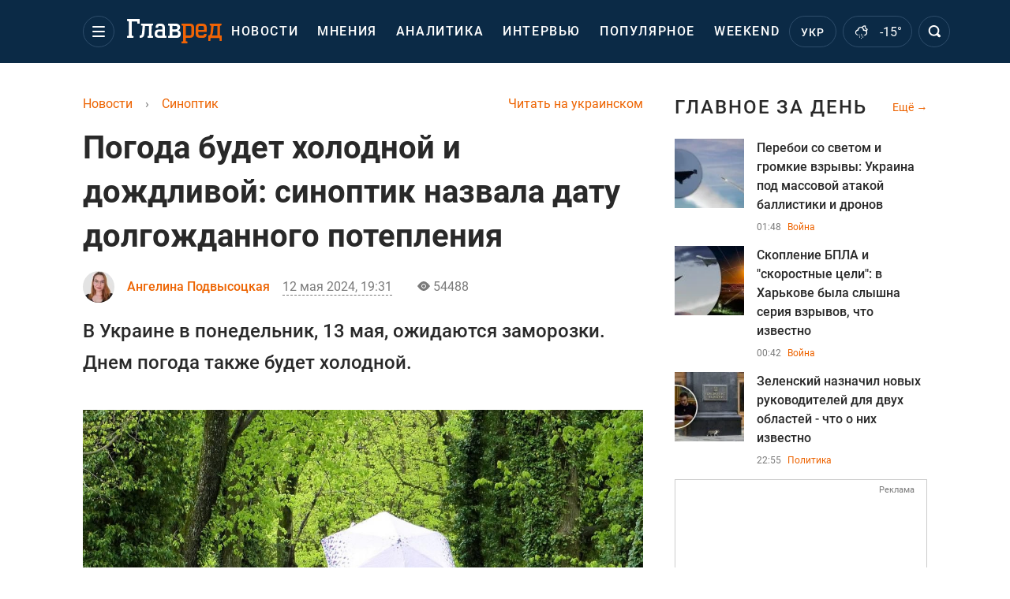

--- FILE ---
content_type: text/html; charset=UTF-8
request_url: https://glavred.info/synoptic/pogoda-budet-holodnoy-i-dozhdlivoy-sinoptik-nazvala-datu-dolgozhdannogo-potepleniya-10564583.html
body_size: 45173
content:
    <!doctype html><html lang="ru"><head><meta charset="utf-8"><meta name="viewport" content="width=device-width, initial-scale=1.0, maximum-scale=2"><title>    Погода 13 мая - когда в Украину придет потепление    </title><meta name='description' content='Погода в Украине 13 мая будет холодной. Синоптики ожидают еще большего снижения температуры воздуха. Ожидается, что через несколько дней придет потепление.'/><meta name='keywords' content='погода в Украине, погода в Киеве, погода 13 мая, погода в Киеве 13 мая, погода в Украине 13 мая, прогноз погоды в Украине 13 мая, прогноз погоды, прогноз погоды в Киеве 13 мая'/><meta name='news_keywords' content='погода в Украине, погода в Киеве, погода 13 мая, погода в Киеве 13 мая, погода в Украине 13 мая, прогноз погоды в Украине 13 мая, прогноз погоды, прогноз погоды в Киеве 13 мая'/><meta property="fb:page_id" content="139142362793641"/><meta property="fb:app_id" content="617022471999932"/><meta name="yandex-verification" content="fa2d834d8eefe37d"/><meta name="yandex-verification" content="4ffb8348334ccd96"/><meta name="yandex-verification" content="fa15584caf568ce1"/><meta name="google-site-verification" content="mR-_jfZQDzSLVT1fV2yLN-RKK_KnZMEbmg4Gwz6BRcA"/><meta name="google-site-verification" content="PTcchVniLKtc7Rcr9-tABYABABWmebQaoAIfRXCJcVY"/><meta name="theme-color" content="#143250"><link rel="canonical" href="https://glavred.info/synoptic/pogoda-budet-holodnoy-i-dozhdlivoy-sinoptik-nazvala-datu-dolgozhdannogo-potepleniya-10564583.html"><meta property="og:url" content="https://glavred.info/synoptic/pogoda-budet-holodnoy-i-dozhdlivoy-sinoptik-nazvala-datu-dolgozhdannogo-potepleniya-10564583.html"/><meta property="og:title" content="Погода будет холодной и дождливой: синоптик назвала дату долгожданного потепления"/><meta property="og:description" content="Погода в Украине 13 мая будет холодной. Синоптики ожидают еще большего снижения температуры воздуха. Ожидается, что через несколько дней придет потепление."/><meta property="og:type" content="article"/><meta property="og:image" content="https://images.glavred.info/2024_05/thumb_files/620x324/1715531471-4059.jpeg"/><meta property="og:image:type" content="image/jpeg"><meta property="og:image:width" content="600"><meta property="og:image:height" content="420"><meta property="og:published_time" content="2024-05-12T19:31:00+03:00"><meta property="og:modified_time" content="2024-05-13T15:21:21+03:00"><meta property="og:tag" content="погода завтра"><meta property="og:section" content="Синоптик"><meta property="og:author:first_name" content="Ангелина"><meta property="og:author:last_name" content="Подвысоцкая"><meta name="twitter:card" content="summary_large_image"/><meta name="twitter:site" content="@Glavredinfo"/><meta name="twitter:title" content="Погода будет холодной и дождливой: синоптик назвала дату долгожданного потепления"/><meta name="twitter:description" content="Погода в Украине 13 мая будет холодной. Синоптики ожидают еще большего снижения температуры воздуха. Ожидается, что через несколько дней придет потепление."><meta name="twitter:creator" content="@Glavredinfo"/><meta name="twitter:domain" content="www.glavred.info"/><meta name="twitter:image" content="https://images.glavred.info/2024_05/thumb_files/620x324/1715531471-4059.jpeg"/><meta name="twitter:image:src" content="https://images.glavred.info/2024_05/thumb_files/620x324/1715531471-4059.jpeg"/><link rel="alternate" href="https://glavred.info/synoptic/pogoda-budet-holodnoy-i-dozhdlivoy-sinoptik-nazvala-datu-dolgozhdannogo-potepleniya-10564583.html" hreflang="ru"><link rel="alternate" href="https://glavred.net/synoptic/pogoda-budet-holodnoy-i-dozhdlivoy-sinoptik-nazvala-datu-dolgozhdannogo-potepleniya-10564583.html" hreflang="uk"><link rel="amphtml" href="https://glavred.info/synoptic/amp-pogoda-budet-holodnoy-i-dozhdlivoy-sinoptik-nazvala-datu-dolgozhdannogo-potepleniya-10564583.html"><link rel="alternate" href="https://glavred.info/synoptic/pogoda-budet-holodnoy-i-dozhdlivoy-sinoptik-nazvala-datu-dolgozhdannogo-potepleniya-10564583.html" hreflang="x-default"/><meta name="robots" content="index, follow, max-image-preview:large"><meta name="telegram:channel" content="@glavredinfo"><link rel="stylesheet" href="/build/vendor-styles.0060d6a497c331c1115bd6f2ad6c2731.css"><link rel="stylesheet" href="/build/styles.24e38ec91811bd8bf29974f5a18f9a97.css"><link rel="manifest" href="/manifest.json"><link rel="preload" as="font" type="font/woff" crossorigin="anonymous" href="https://glavred.info/build/fonts/icomoon.2f4a995a.woff"><link rel="preconnect" href="https://get.optad360.io/" crossorigin><link rel="preconnect" href="https://membrana-cdn.media/" crossorigin><link rel="preconnect" href="https://images.glavred.info/" crossorigin><link rel="preconnect" href="https://www.googletagmanager.com/" crossorigin><link rel="preconnect" href="https://static.cloudflareinsights.com" crossorigin><link rel="preconnect" href="https://securepubads.g.doubleclick.net" crossorigin><link rel="preconnect" href="https://pagead2.googlesyndication.com/" crossorigin><link rel="dns-prefetch" href="https://i.ytimg.com/"><link rel="dns-prefetch" href="https://1plus1.video/"><link rel="dns-prefetch" href="https://ls.hit.gemius.pl"><link rel='dns-prefetch' href='https://images.unian.net/'><link rel="dns-prefetch" href="https://jsc.idealmedia.io/"><link rel="dns-prefetch" href="https://gaua.hit.gemius.pl/"><link rel="dns-prefetch" href="https://cm.g.doubleclick.net/"><link rel="dns-prefetch" href="https://fonts.googleapis.com/"><link rel="dns-prefetch" href="https://ep2.adtrafficquality.google/"><link rel="dns-prefetch" href="https://ep1.adtrafficquality.google/"><script>let scriptLoaded=!1;function loadScriptOnScroll(){if(scriptLoaded)return;const script=document.createElement("script");script.src="https://fundingchoicesmessages.google.com/i/121764058?ers=3",script.async=!0,document.head.appendChild(script),scriptLoaded=!0,window.removeEventListener("scroll",loadScriptOnScroll)}window.addEventListener("scroll",loadScriptOnScroll,{once:!0});</script><link rel="shortcut icon" href="/favicon.ico"/><style id="blacklink">
    * {
        color: #1d1d1d;
        box-sizing: border-box;
        margin: 0;
        padding: 0;
    }

    .d-flex {
        display: flex !important;
    }

    html {
        -webkit-text-size-adjust: 100%;
        -webkit-tap-highlight-color: rgba(0, 0, 0, 0);
    }

    [class*=" icon-"], [class^=icon-], html {
        -webkit-font-smoothing: antialiased;
    }

    *, :after, :before {
        box-sizing: border-box;
    }

    .mb-3, .my-3 {
        margin-bottom: 1rem !important;
    }

    .oh {
        overflow: hidden !important;
    }

    .weather, .top-search__submit .fa {
        color: #fff;
    }

    .main-nav__list li.nav-item > a, .main-nav__list li.nav-item > span {
        font-style: normal;
        font-weight: 500;
        font-size: 16px;
        letter-spacing: 1.6px;
        text-transform: uppercase;
        color: #fff;
        line-height: 80px;
        padding: 0 12px;
        height:100% ;
        white-space: nowrap;
    }

    .top-nav {
        /*margin: 0 0 32px;*/
        height: 80px;
    }

    .top-nav__logo {
        width: 120px;
        height: 32px;
        display: block;
        margin-right: 40px;
        background: url(/build/images/glavred_light.ac9f3e19.svg) 0;
        background-size: cover;
        align-self: center;
        margin-top: 2px;
    }
    .top-nav__weather i{
        color: #fff;
        margin: 0 8px 0 0;
    }

    .read-another {
        font-size: 16px;
        line-height: 24px;
        float: right;
        color: #ed6300;
    }

    .breadcrumbs ol {
        margin-bottom: 16px;
    }

    .breadcrumbs li {
        font-size: 16px;
        line-height: 24px;
        margin-right: 16px;
    }

    .breadcrumbs a span {
        color: #ed6300;
    }

    .main-title {
        font-weight: 700;
        font-size: 24px;
        line-height: 32px;
        letter-spacing: 0.08em;
        text-transform: uppercase;
        margin-bottom: 24px;
        display: block;
        color: #292929 !important;
    }

    .newsfeed__item {
        margin-bottom: 16px;
        overflow: hidden;
    }

    .newsfeed__link, .newsfeed__time {
        display: block;
        float: left;
    }

    .newsfeed__tg {
        display: flex;
        align-items: center;
        justify-content: center
    }

    .article__time {
        font-size: 16px;
        line-height: 40px;
        color: #7A7A7A;
    }

    .top-news__title {
        font-weight: 700;
        font-size: 24px;
        line-height: 32px;
        color: #292929;
        display: block;
        margin-bottom: 8px;
    }

    .top-news__photo {
        height: 296px;
        display: block;
        margin-bottom: 8px;
    }

    .top-news__descr {
        font-weight: 400;
        font-size: 16px;
        line-height: 24px;
        color: #292929;
        display: block;
        margin-top: 8px;
    }

    .top-news {
        margin-bottom: 24px;
    }

    .mb-5, .my-5 {
        margin-bottom: 3rem !important;
    }



    .all-news {
        font-size: 14px;
        line-height: 16px;
        color: #ed6300;

        display: block;
    }
    .title-group{
        display: flex;
        justify-content: space-between;
        align-items: center;
        margin-bottom: 24px;
    }
    .opinion-news__item {  width: 100%;
    }
    .opinion-news__item:not(:last-child){
         margin-bottom:24px;
     }


    .opinion-news__image {
        width: 80px;
        height: 80px;
        border-radius: 50%;
        background: #5CADD6;
        overflow: hidden;
        display: block;
        padding: 0;
        margin:0 16px 8px 0;
        float: left;

    }

    .opinion-news__author {
        font-weight: 500;
        font-size: 16px;
        line-height: 24px;
        color: #ed6300;
        clear: right;
        margin: 8px 0 0;
        display: inline-block;

    }

    .opinion-news__title {
        font-weight: 500;
        font-size: 16px;
        line-height: 24px;
        color: #3d3d3d;
        clear: both;
        width: 100%;
        display: block;
    }

    .article-block__author-img {
        width: 40px;
        height: 40px;
        margin-right: 16px;
    }



    .fa-chevron-right, .fa-chevron-left {
        color: #fff;
    }

    .article__content p {
        font-size: 18px;
        line-height: 32px;
        margin-bottom: 16px;
        margin-top: 0;
    }

    .article__title {
        font-weight: 700;
        font-size: 40px;
        line-height: 56px;
        display: inline-block;
        margin: 0 0 16px;
    }

    .article__descr {
        font-weight: 500;
        font-size: 24px;
        line-height: 40px;
        margin: 16px 0 40px;
    }

    h1, h2, h3, h4, h5, h6 {
        margin-top: 0;
    }

    h3 {
        margin-bottom: 0;
        font-weight: normal;
    }

    .article figure.first-image .subscribe_photo_text, .article figure.first-image figcaption {
        font-size: 16px;
        color: #7A7A7A;
        display: block;
        line-height: 24px;
        margin-bottom: 40px;
    }

    .article__info {
        overflow: hidden;
        margin-bottom: 20px;
        display: flex;
        justify-content: space-between;
    }

    .subscribe__item.fb i {
        color: #1178F2;
        border-color: #1178F2;
    }

    .subscribe__item.tw i {
        color: #41ABE1;
        border-color: #41ABE1;
    }

    .subscribe__item.yt i {
        color: #FF0000;
        border-color: #FF0000;
    }

    .subscribe__item.tg i {
        color: #31A7DD;
        border-color: #31A7DD;
    }

    .subscribe__item.gn i {
        color: #4989F4;
        border-color: #4989F4;
    }

    @media (min-width: 1024px) {
        .fixed-300 {
            min-width: 330px;
            width: 330px;
        }
    }

    @media (max-width: 1200px) {
        .top-nav {
            background: #143250;
            height: 80px;
            margin: 0;
            align-items: center;
            display: flex;
        }

        .article__title {
            font-size: 30px;
            line-height: 40px;
            margin-top: -12px;
        }
    }

    @media (max-width: 1350px) {
        .main-nav__list li.nav-item > a, .main-nav__list li.nav-item > span {
            font-size: 16px;
            padding: 0 17px;
        }

        .fixed-300 {
            min-width: 352px;
            width: 352px;
            max-width: 352px
        }
    }

</style><style>
    .nts-video > div{
        height: calc(100vw / 16 * 9);
        max-height: 360px;
        margin: auto !important;
    }

    .nts-video-wrapper {
        min-height: 410px;
        max-width: 670px;
        background: #383842;
        padding: 8px 16px 16px;
        border-radius: 4px;
        margin: 20px auto !important
    }

    .nts-video-label svg {
        margin-right: 8px;
    }

    .nts-video-label {
        font-weight: 600;
        font-size: 16px;
        line-height: 24px;
        align-self: start;
        letter-spacing: 0.08em;
        text-transform: uppercase;
        color: #B2B2BD;
        display: flex;
        margin-bottom: 8px;
    }

    @media (min-width: 1024px) {
        .nts-video > div{
            height: 354px
        }
    }

    @media (min-width: 1200px) {
        .nts-video > div{
            height: 360px
        }
    }

    .nts-ad {
        display: flex;
        flex-direction: column;
        align-items: center;
        justify-content: center
    }

    .nts-ad-h250 {
        min-height: 250px
    }

    .nts-ad-h400 {
        min-height: 400px
    }

    .nts-ad-h600 {
        min-height: 600px;
        justify-content: flex-start
    }

    @media (max-width: 1023px) {
        .nts-ad[data-ym-ad="GVR_SBR_1"], .nts-ad[data-ym-ad="GVR_SBR_2"], .nts-ad[data-ym-ad="GVR_BTC"], .nts-ad[data-ym-ad="GVR_ITC_3"], .nts-ad[data-ym-ad="GVR_ITC_4"], .nts-ad[data-ym-ad="GVR_BTA"] {
            display: none
        }
    }

    @media (min-width: 1024px) {
        .nts-ad[data-ym-ad="GVR_ITC_1"], .nts-ad[data-ym-ad="GVR_ITA_1"], .nts-ad[data-ym-ad="GVR_ITA_2"], .nts-ad[data-ym-ad="GVR_ITA_3"] {
            display: none
        }
    }
</style><script type="application/ld+json">{"@context":"https:\/\/schema.org","@type":"BreadcrumbList","itemListElement":[{"@type":"ListItem","position":1,"item":{"@id":"https:\/\/glavred.info\/","name":"Новости"}},{"@type":"ListItem","position":2,"item":{"@id":"https:\/\/glavred.info\/synoptic","name":"Синоптик"}},{"@type":"ListItem","position":3,"item":{"@id":"https:\/\/glavred.info\/synoptic\/pogoda-budet-holodnoy-i-dozhdlivoy-sinoptik-nazvala-datu-dolgozhdannogo-potepleniya-10564583.html","name":"Погода будет холодной и дождливой: синоптик назвала дату долгожданного потепления"}}]}</script><script type="application/ld+json">{"@context":"https:\/\/schema.org","@type":"ProfilePage","mainEntity":{"@type":"Person","name":"Ангелина Подвысоцкая","description":"Редактор. Родилась в 1999 году в Хмельницкой области, долгое время жила в Сумах и Киеве. Окончила Машиностроительный колледж СумГУ по специальности &quot;Издательское дело и редактирование&quot;. После этого получила высшее образование в Сумском государственном университете по специальности &quot;Журналистика&quot;.&nbsp;    После прохождения практики начала работать корреспондентом на региональном телеканале в Сумах &quot;Телекомпания СТС&quot;. Также работала редактором интернет-издания. В команде Главреда - с мая 2022 года.&nbsp;    Пишет на социальные, политические, экономические темы. Рассказывает читателям о людях, которые пережили плен, выжили во время обстрелов. Пишет эксклюзивные материалы о воинах, которые отдали жизнь за Украину.    Также старается делиться с читателями интересными рецептами, рассказывает о моде и стиле, приметах. Ежедневно следит за прогнозами синоптиков и дает правдивый прогноз погоды для украинцев.&nbsp;    Замужем, воспитывает сына. С детства посвятила себя музыке, любит петь, занимается танцами.&nbsp;","email":"a.pidvysotska#glavred.info","image":"https:\/\/images.glavred.info\/2024_10\/thumb_files\/270x270\/1727875152-2656.jpg","jobTitle":"редактор ленты новостей","sameAs":["https:\/\/glavred.net\/editor\/angelina-podvysockaya.html","https:\/\/www.facebook.com\/profile.php?id=100011075945329","https:\/\/www.linkedin.com\/in\/%D0%B0%D0%BD%D0%B3%D0%B5%D0%BB%D0%B8%D0%BD%D0%B0-%D0%BF%D0%BE%D0%B4%D0%B2%D1%8B%D1%81%D0%BE%D1%86%D0%BA%D0%B0%D1%8F-b38571234\/"],"familyName":"Подвысоцкая","givenName":"Ангелина","gender":"FEMALE","knowsLanguage":"ru-RU, en-US, uk-UA","url":"https:\/\/glavred.info\/editor\/angelina-podvysockaya.html"}}</script><script type="application/ld+json">{"@context":"https:\/\/schema.org","@type":"NewsArticle","headline":"Погода будет холодной и дождливой: синоптик назвала дату долгожданного потепления","description":"Погода в Украине 13 мая будет холодной. Синоптики ожидают еще большего снижения температуры воздуха. Ожидается, что через несколько дней придет потепление.","articleSection":"Синоптик","inLanguage":"ru","isAccessibleForFree":true,"datePublished":"2024-05-12T19:31:00+03:00","dateModified":"2024-05-12T19:31:00+03:00","mainEntityOfPage":{"@type":"WebPage","@id":"https:\/\/glavred.info\/synoptic\/pogoda-budet-holodnoy-i-dozhdlivoy-sinoptik-nazvala-datu-dolgozhdannogo-potepleniya-10564583.html"},"image":{"@type":"ImageObject","url":"https:\/\/images.glavred.info\/2024_05\/thumb_files\/1200x0\/1715531337-6850.jpg","width":1200,"height":800},"publisher":{"@type":"NewsMediaOrganization","masthead":"https:\/\/glavred.info\/glavred_editorial_charte","verificationFactCheckingPolicy":"https:\/\/glavred.info\/glavred_editorial_charte","missionCoveragePrioritiesPolicy":"https:\/\/glavred.info\/glavred_editorial_charte","name":"Главред","legalName":"Главред","url":"https:\/\/glavred.info\/","sameAs":["https:\/\/uk.wikipedia.org\/wiki\/%D0%93%D0%BB%D0%B0%D0%B2%D1%80%D0%B5%D0%B4","https:\/\/ua.linkedin.com\/company\/%D0%B3%D0%BB%D0%B0%D0%B2%D1%80%D0%B5%D0%B4","https:\/\/www.facebook.com\/Glavred.info","https:\/\/www.facebook.com\/Glavred.net","https:\/\/www.facebook.com\/glavredfriend","https:\/\/x.com\/glavredinfo","https:\/\/www.youtube.com\/@GlavredTV","https:\/\/www.youtube.com\/@GlavredUA","https:\/\/www.youtube.com\/@glavred_info","https:\/\/www.youtube.com\/@glavred_light","https:\/\/t.me\/glavredinfo","https:\/\/invite.viber.com\/?g2=AQA53Vf75sZm602HdjkfoHU7jJ%2BaqQJkNussxVaW0q9cV9iqNlmGHgqNr1wkmV1r","https:\/\/www.tiktok.com\/@glavred91","https:\/\/www.instagram.com\/glavred.info\/"],"foundingDate":2002,"logo":{"@type":"ImageObject","url":"https:\/\/glavred.info\/images\/glavred_logo.jpg","width":160,"height":40},"address":{"@type":"PostalAddress","streetAddress":"ул. Кирилловская (Фрунзе), 40","addressLocality":"Киев","postalCode":"04080","addressCountry":"UA"},"contactPoint":{"@type":"ContactPoint","email":"glavred@1plus1.tv","telephone":"+38-044-490-01-01","contactType":"headquoters","areaServed":"UA","availableLanguage":["uk-UA","ru-UA"]},"ethicsPolicy":"https:\/\/glavred.info\/glavred_editorial_charte","diversityPolicy":"https:\/\/glavred.info\/glavred_editorial_charte","correctionsPolicy":"https:\/\/glavred.info\/glavred_editorial_charte","unnamedSourcesPolicy":"https:\/\/glavred.info\/glavred_editorial_charte","actionableFeedbackPolicy":"https:\/\/glavred.info\/glavred_editorial_charte","publishingPrinciples":"https:\/\/glavred.info\/glavred_editorial_charte"},"keywords":"погода в Украине, погода в Киеве, погода 13 мая, погода в Киеве 13 мая, погода в Украине 13 мая, прогноз погоды в Украине 13 мая, прогноз погоды, прогноз погоды в Киеве 13 мая","author":{"@type":"Person","name":"Ангелина Подвысоцкая","description":"Редактор. Родилась в 1999 году в Хмельницкой области, долгое время жила в Сумах и Киеве. Окончила Машиностроительный колледж СумГУ по специальности &quot;Издательское дело и редактирование&quot;. После этого получила высшее образование в Сумском государственном университете по специальности &quot;Журналистика&quot;.&nbsp;    После прохождения практики начала работать корреспондентом на региональном телеканале в Сумах &quot;Телекомпания СТС&quot;. Также работала редактором интернет-издания. В команде Главреда - с мая 2022 года.&nbsp;    Пишет на социальные, политические, экономические темы. Рассказывает читателям о людях, которые пережили плен, выжили во время обстрелов. Пишет эксклюзивные материалы о воинах, которые отдали жизнь за Украину.    Также старается делиться с читателями интересными рецептами, рассказывает о моде и стиле, приметах. Ежедневно следит за прогнозами синоптиков и дает правдивый прогноз погоды для украинцев.&nbsp;    Замужем, воспитывает сына. С детства посвятила себя музыке, любит петь, занимается танцами.&nbsp;","email":"a.pidvysotska#glavred.info","image":"https:\/\/images.glavred.info\/2024_10\/thumb_files\/270x270\/1727875152-2656.jpg","jobTitle":"редактор ленты новостей","sameAs":["https:\/\/glavred.net\/editor\/angelina-podvysockaya.html","https:\/\/www.facebook.com\/profile.php?id=100011075945329","https:\/\/www.linkedin.com\/in\/%D0%B0%D0%BD%D0%B3%D0%B5%D0%BB%D0%B8%D0%BD%D0%B0-%D0%BF%D0%BE%D0%B4%D0%B2%D1%8B%D1%81%D0%BE%D1%86%D0%BA%D0%B0%D1%8F-b38571234\/"],"familyName":"Подвысоцкая","givenName":"Ангелина","gender":"FEMALE","knowsLanguage":"ru-RU, en-US, uk-UA","url":"https:\/\/glavred.info\/editor\/angelina-podvysockaya.html"},"articleBody":"Прогноз погоды в Украине на 13 мая \/ фото: pixabay\r\n\r\n\r\nПогода в Украине 13 мая будет местами дождливой и прохладной. Об этом сообщает Укргидрометцентр.\r\n\r\nЕсли вам нравятся такие материалы, то предлагаем прочитать: Самый сильный шторм за последние 165 лет: когда закончится магнитная буря. \r\n\r\nСиноптик Наталья Диденко предупреждает о том, что 13 мая могут быть заморозки во всех областях Украины, кроме юга. Сухая погода будет преимущественно в западных областях страны. Потепление начнет приходить в украинские регионы лишь со второй половины следующей недели.\r\n\r\n\r\nКто такая Наталья Диденко\r\n\r\nНаталья Диденко - украинский метеоролог, телеведущая, блогер. Работала синоптиком в Украинском гидрометцентре, отделе метеорологических прогнозов. Ведущая собственной авторской программы &quot;Погода с Наташей Диденко&quot;, пишет Википедия.\r\n\r\n\r\n\r\n\r\nПрогноз погоды в Украине на 13 мая \/ фото: ventusky\r\n\r\n\r\n\r\nПогода 13 мая\r\n\r\nВ Украине 13 мая будет облачно с прояснениями. Синоптики прогнозируют дожди во многих областях Украины. Ветер в этот день будет северный и северо-восточный со скоростью 5-10 м\/с.\r\n\r\n&quot;Температура ночью в западных, северных и Винницкой областях 1-6&deg; тепла (на поверхности почвы заморозки 0-5&deg;), на остальной территории 3-8&deg; тепла; днем 9-14&deg;, на западе страны и в Крыму до 17&deg;; на высокогорье Карпат ночью 0-5&deg; мороза, днем 7-12&deg; тепла&quot;, - говорится в сообщении.\r\n\r\n\r\n\r\nВ Украине ударит +1\r\n\r\nПо данным meteoprog, 13 мая в Украине холодная погода. Теплее всего будет в Закарпатской области. Там температура воздуха повысится до +4...+19 градусов. Самая низкая температура будет в Черниговской области. Там температура воздуха повысится до +1...+10 градусов.\r\n\r\n\r\n\r\nПрогноз погоды в Украине на 13 мая \/ фото: meteoprog\r\n\r\n\r\n\r\nПогода 13 мая в Киеве\r\n\r\nВ Киеве 13 мая будет облачно с прояснениями. Синоптики в этот день прогнозируют небольшой дождь. В этот день ветер будет северный и северо-восточный со скоростью 5-10 м\/с.\r\n\r\n&quot;Температура ночью 1-6&deg; тепла (на поверхности почвы заморозки 0-5&deg;), днем 9-14&deg; тепла; в Киеве ночью 4-6&deg; тепла, днем 11-13&deg;&quot;, - сообщает Укргидрометцентр.\r\n\r\n\r\n\r\nПрогноз погоды в Украине на 13 мая \/ фото: meteoprog\r\n\r\n\r\n\r\n\r\nЧто такое Укргидрометцентр?\r\n\r\nУкраинский гидрометеорологический центр (Укргидрометцентр) - государственное учреждение, которое занимается метеорологическими и гидрологическими наблюдениями на территории Украины. Оно входит в состав ГСЧС. Укргидрометцентр публикует данные о температуре воздуха, атмосферном давлении, направлении и силе ветра, осадках, влажности воздуха и других показателях. На официальном сайте учреждения можно посмотреть погоду в реальном времени и на несколько дней вперед. Специалисты предоставляют данные о погоде не только по всей Украине, но и по каждому региону и населенному пункту. Об этом сообщается на сайте Укргидрометцентра.\r\n\r\n\r\nПогода в Украине - последние новости\r\n\r\nНапомним, синоптик дал прогноз погоды на май 2024 и рассказал, где в Украине будет тепло, а какие регионы зальет дождями. В целом май в Украине будет дождливым и не жарким, прогнозируют синоптики.\r\n\r\nПогода в Украине в течение недели с 6 по 12 мая будет неустойчивой с грозовыми дождями, похолоданием и заморозками. Также будут ощущаться колебания атмосферного давления. Об этом рассказал кандидат географических наук, метеоролог Игорь Кибальчич.\r\n\r\nВ середине недели в Украину придет арктическая воздушная масса, в результате чего во всех областях существенно снизится температура воздуха. Особенно сильно похолодает в северных, центральных и восточных областях - ночью и утром там будут наблюдаться заморозки не только на почве, но и местами также в воздухе до 0...-4 градусов.\r\n\r\nВас также может заинтересовать:\r\n\r\n\r\n\tБудут лить дожди и будут заморозки: в каких областях будет холоднее всего\r\n\tЭто очень опасный шторм: в Украину ворвалась сильнейшая 9-балльная магнитная буря\r\n\tНалетит стужа и дожди: синоптики объявили І уровень опасности: синоптики объявили І уровень опасности"}</script><link rel="alternate" type="application/rss+xml" href="https://glavred.info/google/gplay_35756_ru.rss"/><script type="application/ld+json">{"@context":"https:\/\/schema.org","@type":"Organization","name":"Главред","legalName":"Главред","url":"https:\/\/glavred.info\/","sameAs":["https:\/\/uk.wikipedia.org\/wiki\/%D0%93%D0%BB%D0%B0%D0%B2%D1%80%D0%B5%D0%B4","https:\/\/ua.linkedin.com\/company\/%D0%B3%D0%BB%D0%B0%D0%B2%D1%80%D0%B5%D0%B4","https:\/\/www.facebook.com\/Glavred.info","https:\/\/www.facebook.com\/Glavred.net","https:\/\/www.facebook.com\/glavredfriend","https:\/\/x.com\/glavredinfo","https:\/\/www.youtube.com\/@GlavredTV","https:\/\/www.youtube.com\/@GlavredUA","https:\/\/www.youtube.com\/@glavred_info","https:\/\/www.youtube.com\/@glavred_light","https:\/\/t.me\/glavredinfo","https:\/\/invite.viber.com\/?g2=AQA53Vf75sZm602HdjkfoHU7jJ%2BaqQJkNussxVaW0q9cV9iqNlmGHgqNr1wkmV1r","https:\/\/www.tiktok.com\/@glavred91","https:\/\/www.instagram.com\/glavred.info\/"],"foundingDate":2002,"logo":{"@type":"ImageObject","url":"https:\/\/glavred.info\/images\/glavred_logo.jpg","width":160,"height":40},"address":{"@type":"PostalAddress","streetAddress":"ул. Кирилловская (Фрунзе), 40","addressLocality":"Киев","postalCode":"04080","addressCountry":"UA"},"contactPoint":{"@type":"ContactPoint","email":"glavred@1plus1.tv","telephone":"+38-044-490-01-01","contactType":"headquoters","areaServed":"UA","availableLanguage":["uk-UA","ru-UA"]},"ethicsPolicy":"https:\/\/glavred.info\/glavred_editorial_charte","diversityPolicy":"https:\/\/glavred.info\/glavred_editorial_charte","correctionsPolicy":"https:\/\/glavred.info\/glavred_editorial_charte","unnamedSourcesPolicy":"https:\/\/glavred.info\/glavred_editorial_charte","actionableFeedbackPolicy":"https:\/\/glavred.info\/glavred_editorial_charte","publishingPrinciples":"https:\/\/glavred.info\/glavred_editorial_charte"}</script><script type="application/ld+json">{"@context":"https:\/\/schema.org","@type":"NewsMediaOrganization","name":"Главред","legalName":"Главред","url":"https:\/\/glavred.info\/","sameAs":["https:\/\/uk.wikipedia.org\/wiki\/%D0%93%D0%BB%D0%B0%D0%B2%D1%80%D0%B5%D0%B4","https:\/\/ua.linkedin.com\/company\/%D0%B3%D0%BB%D0%B0%D0%B2%D1%80%D0%B5%D0%B4","https:\/\/www.facebook.com\/Glavred.info","https:\/\/www.facebook.com\/Glavred.net","https:\/\/www.facebook.com\/glavredfriend","https:\/\/x.com\/glavredinfo","https:\/\/www.youtube.com\/@GlavredTV","https:\/\/www.youtube.com\/@GlavredUA","https:\/\/www.youtube.com\/@glavred_info","https:\/\/www.youtube.com\/@glavred_light","https:\/\/t.me\/glavredinfo","https:\/\/invite.viber.com\/?g2=AQA53Vf75sZm602HdjkfoHU7jJ%2BaqQJkNussxVaW0q9cV9iqNlmGHgqNr1wkmV1r","https:\/\/www.tiktok.com\/@glavred91","https:\/\/www.instagram.com\/glavred.info\/"],"foundingDate":2002,"logo":{"@type":"ImageObject","url":"https:\/\/glavred.info\/images\/glavred_logo.jpg","width":160,"height":40},"address":{"@type":"PostalAddress","streetAddress":"ул. Кирилловская (Фрунзе), 40","addressLocality":"Киев","postalCode":"04080","addressCountry":"UA"},"contactPoint":{"@type":"ContactPoint","email":"glavred@1plus1.tv","telephone":"+38-044-490-01-01","contactType":"headquoters","areaServed":"UA","availableLanguage":["uk-UA","ru-UA"]},"ethicsPolicy":"https:\/\/glavred.info\/glavred_editorial_charte","diversityPolicy":"https:\/\/glavred.info\/glavred_editorial_charte","correctionsPolicy":"https:\/\/glavred.info\/glavred_editorial_charte","unnamedSourcesPolicy":"https:\/\/glavred.info\/glavred_editorial_charte","actionableFeedbackPolicy":"https:\/\/glavred.info\/glavred_editorial_charte","publishingPrinciples":"https:\/\/glavred.info\/glavred_editorial_charte"}</script><script type="application/ld+json">{"@context":"https:\/\/schema.org","@type":"WebSite","url":"https:\/\/glavred.info\/","name":"Главред","potentialAction":{"@type":"SearchAction","target":"https:\/\/glavred.info\/search?q={search_term_string}","query-input":"required name=search_term_string"}}</script><script>
        document.addEventListener('DOMContentLoaded', () => {
            setTimeout(initGTM, 3500);
        });
        document.addEventListener('scroll', initGTMOnEvent);
        document.addEventListener('mousemove', initGTMOnEvent);
        document.addEventListener('touchstart', initGTMOnEvent);
        function initGTMOnEvent(event) {
            initGTM();
            event.currentTarget.removeEventListener(event.type, initGTMOnEvent); // remove the event listener that got triggered
        }
        function gtag(){dataLayer.push(arguments);}
        function initGTM() {
            if (window.gtmDidInit) {
                return false;
            }
            window.gtmDidInit = true; // flag to ensure script does not get added to DOM more than once.
            const script = document.createElement('script');
            script.type = 'text/javascript';
            script.async = true;
            script.onload = () => {
                gtag('js', new Date());
                gtag('config', 'G-DJ92DWMFMY');
            }; // this part ensures PageViews is always tracked
            script.src = 'https://www.googletagmanager.com/gtag/js?id=G-DJ92DWMFMY';
            document.head.appendChild(script);
        }
    </script><style>.bnr-block {overflow: hidden;}</style></head><body class=""><div class="brend-bl container oh"><!-- Banner Desktop_1250x150_branding_1 (post_new) start. --><!-- Banner Desktop_1250x150_branding_1 (post_new) end. --></div><div class="top-nav"><div class="container"><div class="row"><div class="col-12 align-items-center d-flex justify-content-between"><div class="main-nav"><nav class="navbar navbar-expand-sm"><div class="collapsed navbar-collapse main-nav__list nano" id="navbarMenu"><div class="nano-content d-flex"><a href="https://glavred.info/" class="top-nav__logo" aria-label="Главред"></a><div id="cms-block-6965976bc5e25" class="cms-block cms-block-element"><ul class="navbar-nav"><li     class="nav-item "><a href="/detail/all_news">    Новости</a></li><li     class="nav-item"><a href="/opinions">    Мнения</a></li><li     class="nav-item"><a href="/analytics">    Аналитика</a></li><li     class="nav-item"><a href="/interview">    Интервью</a></li><li     class="nav-item"><a href="/popular">    Популярное</a></li><li     class="nav-item"><a href="/weekend">    Weekend</a></li><li     class="nav-item dropdown current_ancestor "><a class="dropdown-toggle" href="javascript:void(0);" id="navbarDropdown" role="button" data-toggle="dropdown" aria-haspopup="true" aria-expanded="false"><button class="navbar-toggler"><span></span><span></span><span></span></button></a><div class="dropdown-menu" aria-labelledby="navbarDropdown"><div class="menu-list"><a href="/article">    Эксклюзивы</a><a href="//opinions.glavred.info/">    Мнения</a><a href="/analytics">    Аналитика</a><a href="/interview">    Интервью</a><a href="/chat">Чаты</a><a href="/dossier">    Досье</a><a href="/video">Видео</a><a href="/photo">Фото</a><a href="/popular">Популярное</a></div><div class="menu-list"><a href="/ukraine">    Украина</a><a href="/front">    Фронт</a><a href="/world">    Мир</a><a href="/war">    Война</a><a href="/politics">    Политика</a><a href="/synoptic" class="active">    Синоптик</a><a href="/nauka">    Научные факты</a><a href="/sport">    Спорт</a><a href="/techno">    Техно и IT</a><a href="/economics">    Экономика</a><a href="/osvita">    Образование</a><a href="/regions">    Регионы</a><a href="/business">    Бизнес</a><a href="/energy">    Энергетика</a><a href="/culture">    Культура</a><a href="//news.glavred.info/">    Новости</a></div><div class="menu-list menu-list--wekend"><a href="https://glavred.info/weekend">Weekend</a><a href="//stars.glavred.info/">    Stars</a><a href="/stosunky">    Отношения</a><a href="/recipes">    Рецепты</a><a href="/lifehack">    Лайфхаки</a><a href="/life">    Жизнь</a><a href="/movies">    Кино и ТВ</a><a href="/dim">    Дом и уют</a><a href="/sad-ogorod">    Сад и огород</a><a href="/fashion">    Мода и красота</a><a href="//horoscope.glavred.info/">    Гороскоп</a><a href="/holidays">    Праздники</a><a href="/auto">    Авто</a><a href="/starnews">    Звёзды</a><a href="/primety">    Приметы</a></div><span><a href="https://glavred.info/about" class="dropdown-menu__link-static">O нас</a><a href="https://glavred.info/glavred_editorial_charte" class="dropdown-menu__link-static">Редакционная политика</a><a href="https://glavred.info/contacts" class="dropdown-menu__link-static">Контакты</a><a href="https://glavred.info/socials" class="dropdown-menu__link-static">Соцсети</a></span><div class="main-nav__socials"><a href="https://www.facebook.com/Glavred.info" rel="nofollow noopener" target="_blank" class="main-nav__socials-item" aria-label="facebook"><svg xmlns="http://www.w3.org/2000/svg" width="9" height="16" viewBox="0 0 9 16" fill="none"><path d="M2.91106 16V8.70588H0.571442V5.88235H2.91106V3.76471C2.91106 1.33333 4.34503 0 6.45823 0C7.43937 0 8.34503 0.0784315 8.57144 0.0784315V2.66667H7.13748C6.0054 2.66667 5.77899 3.21569 5.77899 4.07843V5.88235H8.49597L8.11861 8.70588H5.77899V16H2.91106Z" fill="white"/></svg></a><a href="https://x.com/glavredinfo" rel="nofollow noopener" target="_blank" class="main-nav__socials-item" aria-label="twitter"><svg xmlns="http://www.w3.org/2000/svg" width="17" height="16" viewBox="0 0 17 16" fill="none"><path d="M16.5 16H10.5L0.5 0H6.5L16.5 16ZM11.5 14H13.5L5.5 2H3.5L11.5 14Z" fill="white"/><path d="M3.5 16H1.5L6.97125 8.705L8.01406 9.98125L3.5 16Z" fill="white"/><path d="M13.5 0H15.5L10.1778 7.09625L9.04922 5.93437L13.5 0Z" fill="white"/></svg></a><a href="https://www.youtube.com/@GlavredTV" rel="nofollow noopener" target="_blank" class="main-nav__socials-item" aria-label="youtube"><svg xmlns="http://www.w3.org/2000/svg" width="17" height="12" viewBox="0 0 17 12" fill="none"><path fill-rule="evenodd" clip-rule="evenodd" d="M15.0908 0.362637C15.7788 0.56044 16.3231 1.14286 16.508 1.87912C16.8469 3.21978 16.8571 6 16.8571 6C16.8571 6 16.8571 8.79121 16.5183 10.1209C16.3334 10.8571 15.7891 11.4396 15.1011 11.6374C13.8584 12 8.85715 12 8.85715 12C8.85715 12 3.85586 12 2.61324 11.6374C1.92518 11.4396 1.3809 10.8571 1.19604 10.1209C0.857147 8.78022 0.857147 6 0.857147 6C0.857147 6 0.857147 3.21978 1.18577 1.89011C1.37063 1.15385 1.91491 0.571429 2.60298 0.373626C3.84559 0.010989 8.84688 0 8.84688 0C8.84688 0 13.8482 0 15.0908 0.362637ZM11.8571 6L6.85715 9V3L11.8571 6Z" fill="white"/></svg></a><a href="https://t.me/glavredinfo" rel="nofollow noopener" target="_blank" class="main-nav__socials-item" aria-label="telegram"><svg xmlns="http://www.w3.org/2000/svg" width="16" height="14" viewBox="0 0 16 14" fill="none"><path d="M6.01337 13.4444C5.4138 13.4444 5.28056 13.1667 5.21394 12.8194C5.21394 12.75 5.14732 12.6806 5.14732 12.6111L3.6817 7.54169L14.6739 0.666713L15.007 1.29171L4.48113 7.81947L5.81351 12.3333C5.81351 12.4028 5.88013 12.5417 5.88013 12.6111C5.88013 12.6806 5.88013 12.75 5.94675 12.75C5.94675 12.75 6.01337 12.75 6.07999 12.75V13.4444H6.01337Z" fill="white"/><path d="M6.01337 13.4444V12.75C6.21323 12.75 6.34646 12.6806 6.4797 12.4722L8.2118 10.7361L6.67956 9.48613L7.07928 8.93057L9.21109 10.7361L7.01266 13.0278C6.74618 13.2361 6.54632 13.4444 6.01337 13.4444Z" fill="white"/><path d="M6.27985 9.20835L12.2089 13.7917C12.8751 14.2083 13.3415 14 13.5413 13.1667L15.9396 1.29171C16.2061 0.250047 15.5399 -0.236062 14.9403 0.111159L0.750459 5.80558C-0.248827 6.22225 -0.182208 6.7778 0.550602 7.05558L4.21465 8.23613L12.6087 2.68059C13.0084 2.40282 13.3415 2.54171 13.075 2.81948" fill="white"/><path d="M6.26214 9.17363L5.68101 13.1555L6.3396 13.2599L6.92074 9.27807L6.26214 9.17363Z" fill="white"/></svg></a><a href="https://invite.viber.com/?g2=AQA53Vf75sZm602HdjkfoHU7jJ%2BaqQJkNussxVaW0q9cV9iqNlmGHgqNr1wkmV1r" rel="nofollow noopener" target="_blank" class="main-nav__socials-item" aria-label="viber"><svg xmlns="http://www.w3.org/2000/svg" width="17" height="16" viewBox="0 0 17 16" fill="none"><path fill-rule="evenodd" clip-rule="evenodd" d="M8.45027 0.0114851C12.2229 0.0282857 13.9168 1.19522 14.3371 1.56019C15.7272 2.7055 16.4994 5.24587 15.9804 9.25808C15.5238 12.8031 12.9163 13.432 12.0415 13.643L12.0414 13.643L12.041 13.6432C11.9556 13.6637 11.8867 13.6804 11.8381 13.6953C11.6026 13.7673 9.51877 14.262 6.81208 14.0459C6.5133 14.3748 6.11578 14.807 5.82967 15.0999C5.74322 15.1883 5.66228 15.2755 5.58493 15.3588C5.19334 15.7807 4.89378 16.1035 4.43708 15.9691C3.98385 15.8371 4.00917 15.184 4.00917 15.184L4.0117 13.5729H4.00917C0.0491455 12.5164 0.107381 8.6242 0.152957 6.54485C0.196001 4.46551 0.621374 2.78954 1.82913 1.64423C3.99904 -0.243033 8.45027 0.0114851 8.45027 0.0114851ZM11.5923 12.5207C12.3358 12.3571 14.412 11.9002 14.7954 8.96995C15.2335 5.61804 14.6334 3.32979 13.4585 2.37175C13.1041 2.06681 11.5747 1.1568 8.38191 1.14239C8.38191 1.14239 4.60165 0.907088 2.76597 2.48221C1.74558 3.43784 1.40122 4.85929 1.36325 6.59527C1.36199 6.65255 1.36057 6.71154 1.35911 6.77211C1.31626 8.54742 1.24074 11.6762 4.47759 12.5284C4.47759 12.5284 4.46493 14.9895 4.4624 15.2056C4.4624 15.3569 4.48771 15.4601 4.57887 15.4817C4.6447 15.4985 4.74345 15.4649 4.827 15.3857C5.36125 14.8742 7.0754 12.915 7.0754 12.915C9.37444 13.059 11.2025 12.6268 11.4 12.5668C11.4455 12.5531 11.5109 12.5387 11.5923 12.5207ZM8.51316 5.1943C8.51941 5.0827 8.61989 4.99704 8.73758 5.00297C9.17834 5.02517 9.54514 5.15129 9.80627 5.40703C10.0665 5.66189 10.1937 6.01804 10.2155 6.44624C10.2212 6.55787 10.1304 6.65275 10.0127 6.65814C9.89496 6.66354 9.79492 6.57742 9.78923 6.46578C9.77054 6.09923 9.66479 5.8503 9.49966 5.68857C9.33541 5.52773 9.08441 5.42574 8.71494 5.40712C8.59725 5.4012 8.50691 5.30592 8.51316 5.1943ZM8.41475 3.91789C8.29718 3.90998 8.19512 3.99393 8.18677 4.10542C8.17842 4.2169 8.26696 4.3137 8.38452 4.32161C9.19784 4.37637 9.80836 4.63603 10.2452 5.08737C10.6852 5.5419 10.8995 6.10661 10.8829 6.79958C10.8802 6.91131 10.9735 7.00394 11.0913 7.00649C11.2092 7.00903 11.3069 6.9205 11.3095 6.80877C11.3284 6.02266 11.0819 5.3532 10.5596 4.81368C10.0344 4.27097 9.31304 3.97838 8.41475 3.91789ZM7.8115 3.06678C7.81226 2.95502 7.90841 2.865 8.02626 2.86571C9.26512 2.87323 10.3142 3.26595 11.154 4.04206L11.1542 4.04228C12.0007 4.82717 12.4208 5.89152 12.4313 7.21805C12.4321 7.32981 12.3373 7.42108 12.2195 7.42192C12.1016 7.42276 12.0054 7.33284 12.0045 7.22107C11.9947 5.97851 11.6046 5.02598 10.856 4.3318C10.1006 3.6337 9.15962 3.27732 8.02353 3.27043C7.90568 3.26971 7.81075 3.17854 7.8115 3.06678ZM9.23012 9.00117C9.07061 9.19086 8.7693 9.16685 8.7693 9.16685C6.5766 8.6362 5.98918 6.53045 5.98918 6.53045C5.98918 6.53045 5.96386 6.24712 6.16389 6.09345L6.55888 5.79572C6.75637 5.65165 6.88044 5.30349 6.68041 4.96253C6.56901 4.77285 6.34619 4.43429 6.18161 4.2206C6.00691 3.9949 5.60179 3.53388 5.59926 3.53148C5.40429 3.31058 5.11565 3.26016 4.81181 3.40903C4.81181 3.40903 4.81106 3.40973 4.80997 3.41038C4.80905 3.41093 4.8079 3.41142 4.80674 3.41142C4.5181 3.5651 4.24971 3.77159 3.99904 4.03332L3.99398 4.03811C3.80661 4.25181 3.69774 4.46311 3.67242 4.66961C3.66735 4.69362 3.66482 4.72483 3.66735 4.76084C3.66482 4.85208 3.68001 4.94092 3.7104 5.02977L3.72052 5.03697C3.81421 5.35631 4.05221 5.88695 4.56621 6.77295C4.90043 7.34682 5.24225 7.82704 5.58153 8.23042C5.75877 8.44412 5.96133 8.66262 6.19427 8.88591L6.28542 8.97236C6.5209 9.19326 6.75131 9.38535 6.97666 9.55343C7.40203 9.87517 7.90589 10.1993 8.51357 10.5163C9.44787 11.0037 10.0074 11.2294 10.3442 11.3182L10.3518 11.3278C10.4455 11.3566 10.5392 11.3687 10.6354 11.3687C10.6734 11.371 10.7063 11.3687 10.7316 11.3638C10.9493 11.3398 11.1722 11.2366 11.3975 11.0589L11.4026 11.0541C11.6786 10.8164 11.8963 10.5595 12.0583 10.2882C12.0583 10.2882 12.0609 10.2858 12.0609 10.2834C12.2179 9.99522 12.1647 9.7215 11.9318 9.53661C11.9318 9.53661 11.4431 9.15003 11.2051 8.98436C10.9823 8.82829 10.6227 8.6194 10.4227 8.51135C10.0631 8.32166 9.69601 8.43932 9.54409 8.6266L9.23012 9.00117Z" fill="white"/></svg></a><a href="https://news.google.com/publications/CAAqBwgKMKeLkAswr-yjAw?hl=ru&amp;gl=UA&amp;ceid=UA%3Aru" class="main-nav__socials-item" rel="nofollow noopener" target="_blank" aria-label="googlenews"><svg xmlns="http://www.w3.org/2000/svg" width="21" height="10" viewBox="0 0 21 10" fill="none"><path d="M18.8696 3H12.913V1H18.8696V3Z" fill="white"/><path d="M19.8634 9H12.913V7H19.8634V9Z" fill="white"/><path d="M20.8571 6H12.913V4H20.8571V6Z" fill="white"/><path d="M5.76763 4.375V6.25H8.83669C8.61315 7.39463 7.34698 8.02026 5.87491 8.02026C4.23265 8.02026 2.90098 6.63607 2.90098 4.99944C2.90098 3.36281 4.23265 1.97862 5.87491 1.97862C6.6146 1.97862 7.27678 2.23217 7.79967 2.72865V2.72977L9.23131 1.30303C8.36188 0.495355 7.22792 0 5.87435 0C3.10374 0 0.857147 2.23833 0.857147 5C0.857147 7.76167 3.10318 10 5.87435 10C8.77189 10 10.6781 7.96989 10.6781 5.11362C10.6781 4.78619 10.6781 4.625 10.6781 4.375H5.76763Z" fill="white"/></svg></a></div></div></li></ul></div></div></div></nav></div><div class="d-flex"><div class="top-nav__langs d-none d-lg-flex"><a
                                                                    href="https://glavred.net/synoptic/pogoda-budet-holodnoy-i-dozhdlivoy-sinoptik-nazvala-datu-dolgozhdannogo-potepleniya-10564583.html"
                                                                class="top-nav__langs-item top-nav__langs-item--active">Укр</a></div><div id="unian_weather_widget"></div><div class="top-nav__search"><form method="get" action="/search" name="menu_search" id="search"><div class="form-inline top-search"><input class="top-search__value form-control hidden" type="text" name="q" maxlength="100" placeholder="Поиск" size="20" value="" aria-label="search text"><button id="btn_search_submit" class="top-search__submit" type="submit" aria-label="search"><svg xmlns="http://www.w3.org/2000/svg" width="16" height="16" viewBox="0 0 16 16" fill="none"><path fill-rule="evenodd" clip-rule="evenodd" d="M10.8584 10.3914C9.98872 11.2115 8.81635 11.7143 7.52657 11.7143C4.84405 11.7143 2.66943 9.53966 2.66943 6.85714C2.66943 4.17461 4.84405 2 7.52657 2C10.2091 2 12.3837 4.17461 12.3837 6.85714C12.3837 8.14687 11.881 9.31919 11.0609 10.1889C11.0246 10.2193 10.9894 10.2516 10.9553 10.2857C10.9211 10.3198 10.8888 10.3551 10.8584 10.3914ZM11.0966 12.7128C10.0567 13.3481 8.8344 13.7143 7.52657 13.7143C3.73948 13.7143 0.669434 10.6442 0.669434 6.85714C0.669434 3.07004 3.73948 0 7.52657 0C11.3137 0 14.3837 3.07004 14.3837 6.85714C14.3837 8.16489 14.0176 9.38713 13.3823 10.427L15.5266 12.571C16.1578 13.2022 16.1579 14.2256 15.5267 14.8568C14.8955 15.4882 13.872 15.4882 13.2407 14.8569L11.0966 12.7128Z" fill="white"/></svg></button></div><input type="hidden" name="token" value="j2f1-Y3pd7EaZXMxxcyPgSlUxSYECR7ry9e-QbgrdxE" /></form></div></div></div></div></div><!-- Composite Start --><div id="M472664ScriptRootC1411771" class="ideal-story" data-attribute="https://jsc.idealmedia.io/l/g/l.glavred.info.1411771.js"></div></div><div class="container body-content"><div class="full-content-sm article row  "><div class="content-left col align-self-start"><div class="infinite-container  infinite-container-next"
                 data-ajax-url="https://glavred.info/ajax/prev_post/10564583"
                 data-page="1"
                 data-has-more="1"

                                ><div class="infinite-item"
                         data-url="https://glavred.info/synoptic/pogoda-budet-holodnoy-i-dozhdlivoy-sinoptik-nazvala-datu-dolgozhdannogo-potepleniya-10564583.html"
                         data-io-article-url="https://glavred.info/synoptic/pogoda-budet-holodnoy-i-dozhdlivoy-sinoptik-nazvala-datu-dolgozhdannogo-potepleniya-10564583.html"
                         data-title='    Погода 13 мая - когда в Украину придет потепление    '
                         data-rubric='Синоптик'
                         data-id="10564583"><div class="breadcrumbs oh"><a class="read-another"
                                       href="https://glavred.net/synoptic/pogoda-budet-holodnoy-i-dozhdlivoy-sinoptik-nazvala-datu-dolgozhdannogo-potepleniya-10564583.html">Читать на украинском</a><ol vocab="https://schema.org/"><li><a href="https://glavred.info/"><span>Новости</span></a></li><li> ›</li><li><a href="https://glavred.info/synoptic"><span>Синоптик</span></a></li></ol></div><h1 class="article__title">Погода будет холодной и дождливой: синоптик назвала дату долгожданного потепления
                        </h1><div class="d-flex align-items-center   flex-md-wrap"><div class="article__author mr-3"><a href="https://glavred.info/editor/angelina-podvysockaya.html" class="article__author-image"><img src="[data-uri]"
                                                     data-src="https://images.glavred.info/2024_10/thumb_files/70x70/1727875152-2656.jpg"
                                                     width="40" height="40"
                                                     alt="Ангелина Подвысоцкая" class="lazy"></a><a href="https://glavred.info/editor/angelina-podvysockaya.html" class="article__author-name"
                                           rel="author">
                                            Ангелина Подвысоцкая
                                        </a></div><span class="article__time"><span class="mr-3  toggle-date">12 мая 2024, 19:31</span><span class="article__time--updated mr-3 d-none">обновлено 13 мая 2024, 15:21</span><span class="mr-3"></span></span><div class="article__views"><svg xmlns="http://www.w3.org/2000/svg" width="16" height="12" viewBox="0 0 16 12" fill="none"><path fill-rule="evenodd" clip-rule="evenodd" d="M0 6C2 3 5 0 8 0C11 0 14 3 16 6C14 9 11 12 8 12C5 12 2 9 0 6ZM8 9C9.5 9 11 7.5 11 6C11 4.5 9.5 3 8 3C6.5 3 5 4.5 5 6C5 7.5 6.5 9 8 9Z" fill="#7A7A7A"/><path d="M10 6C10 7.10457 9.10457 8 8 8C6.89543 8 6 7.10457 6 6C6 4.89543 6.89543 4 8 4C9.10457 4 10 4.89543 10 6Z" fill="#7A7A7A"/></svg><span id="js-views-10564583" class="js-views" data-id="10564583" data-url="/ajax/views/10564583"> 54488</span></div></div><div class="article__body" data-helga-article="10564583"><div class="article__descr">
                                В Украине в понедельник, 13 мая, ожидаются заморозки. Днем погода также будет холодной.
                            </div><div class="article__content "><div class="d-flex article__buttons"><div class="article__share"><div class="share__btn "><svg xmlns="http://www.w3.org/2000/svg" width="14" height="14" viewBox="0 0 14 14" fill="none"><path d="M14 5L7 0V3C0 3 0 9 0 14C2 10 3 7 7 7V10L14 5Z" fill="#ED6300"/></svg></div><div class="article__socials " data-url="https://glavred.info/synoptic/pogoda-budet-holodnoy-i-dozhdlivoy-sinoptik-nazvala-datu-dolgozhdannogo-potepleniya-10564583.html"><div class="d-flex"><a href="http://www.facebook.com/sharer.php?u=https://glavred.info/synoptic/pogoda-budet-holodnoy-i-dozhdlivoy-sinoptik-nazvala-datu-dolgozhdannogo-potepleniya-10564583.html" target="_blank" class="article__socials-item "><svg xmlns="http://www.w3.org/2000/svg" width="12" height="24" viewBox="0 0 12 24" fill="none"><path d="M3.50943 24V13.0588H0V8.82353H3.50943V5.64706C3.50943 2 5.66038 0 8.83019 0C10.3019 0 11.6604 0.117647 12 0.117647V4H9.84906C8.15094 4 7.81132 4.82353 7.81132 6.11765V8.82353H11.8868L11.3208 13.0588H7.81132V24H3.50943Z" fill="#354F97"/></svg></a><a href="https://telegram.me/share/url?url=https://glavred.info/synoptic/pogoda-budet-holodnoy-i-dozhdlivoy-sinoptik-nazvala-datu-dolgozhdannogo-potepleniya-10564583.html" target="_blank"  class="article__socials-item "><svg xmlns="http://www.w3.org/2000/svg" width="24" height="20" viewBox="0 0 24 20" fill="none"><path fill-rule="evenodd" clip-rule="evenodd" d="M1.64325 8.62584C8.08437 5.81226 12.3723 3.94271 14.5255 3.0357C20.6538 0.46276 21.942 0.0185104 22.7701 0C22.9542 0 23.359 0.037021 23.6351 0.259146C23.8559 0.444249 23.9111 0.684885 23.9479 0.869989C23.9848 1.05509 24.0216 1.44381 23.9848 1.73998C23.6535 5.25695 22.218 13.7902 21.4819 17.7144C21.1691 19.3804 20.5618 19.9357 19.9729 19.9912C18.6846 20.1023 17.7093 19.1397 16.4762 18.3253C14.5255 17.0481 13.4397 16.2521 11.5442 14.9934C9.3542 13.5496 10.7712 12.7537 12.0227 11.4579C12.3539 11.1247 18.0037 5.94183 18.1141 5.47907C18.1325 5.42354 18.1325 5.20142 18.0037 5.09035C17.8749 4.97929 17.6909 5.01631 17.5436 5.05333C17.3412 5.09035 14.2495 7.16352 8.2316 11.2543C7.34825 11.8652 6.55691 12.1613 5.83918 12.1428C5.04784 12.1243 3.53878 11.6986 2.39778 11.3283C1.01754 10.8841 -0.0866539 10.6435 0.00536217 9.86603C0.0605718 9.4588 0.612668 9.05157 1.64325 8.62584Z" fill="#22AFD3"/></svg></a><a href="viber://forward?text=https://glavred.info/synoptic/pogoda-budet-holodnoy-i-dozhdlivoy-sinoptik-nazvala-datu-dolgozhdannogo-potepleniya-10564583.html" target="_blank"  class="article__socials-item "><svg xmlns="http://www.w3.org/2000/svg" width="24" height="24" viewBox="0 0 24 24" fill="none"><path fill-rule="evenodd" clip-rule="evenodd" d="M12.4612 0.0172277C18.1202 0.0424286 20.661 1.79283 21.2915 2.34028C23.3766 4.05826 24.5349 7.8688 23.7564 13.8871C23.0714 19.2047 19.1602 20.148 17.8481 20.4645C17.72 20.4954 17.6159 20.5205 17.5429 20.543C17.1897 20.651 14.0639 21.393 10.0039 21.0688C9.55572 21.5622 8.95944 22.2105 8.53027 22.6499C8.40059 22.7824 8.27919 22.9132 8.16317 23.0382C7.57578 23.6711 7.12643 24.1552 6.44138 23.9537C5.76154 23.7556 5.79952 22.776 5.79952 22.776L5.80332 20.3593H5.79952C-0.140515 18.7746 -0.0531612 12.9363 0.0152019 9.81727C0.079768 6.69827 0.717828 4.18431 2.52946 2.46634C5.78433 -0.36455 12.4612 0.0172277 12.4612 0.0172277ZM17.1743 18.7811C18.2895 18.5357 21.4038 17.8503 21.9789 13.4549C22.636 8.42706 21.7358 4.99468 19.9736 3.55763C19.4419 3.10022 17.1479 1.7352 12.3586 1.71359C12.3586 1.71359 6.68825 1.36063 3.93471 3.72331C2.40413 5.15676 1.8876 7.28893 1.83063 9.89291C1.82875 9.97882 1.82662 10.0673 1.82443 10.1582C1.76015 12.8211 1.64687 17.5144 6.50215 18.7926C6.50215 18.7926 6.48316 22.4842 6.47936 22.8084C6.47936 23.0353 6.51734 23.1902 6.65407 23.2226C6.75281 23.2478 6.90094 23.1974 7.02627 23.0785C7.82764 22.3114 10.3989 19.3724 10.3989 19.3724C13.8474 19.5885 16.5896 18.9402 16.8858 18.8502C16.954 18.8296 17.0522 18.808 17.1743 18.7811ZM12.5555 7.79146C12.5649 7.62405 12.7156 7.49555 12.8921 7.50445C13.5533 7.53776 14.1035 7.72693 14.4952 8.11054C14.8855 8.49283 15.0763 9.02706 15.1091 9.66936C15.1176 9.83681 14.9814 9.97912 14.8048 9.98721C14.6282 9.99532 14.4781 9.86613 14.4696 9.69867C14.4416 9.14884 14.283 8.77545 14.0353 8.53285C13.7889 8.29159 13.4124 8.13861 12.8582 8.11068C12.6816 8.1018 12.5461 7.95888 12.5555 7.79146ZM12.4079 5.87684C12.2315 5.86497 12.0784 5.9909 12.0659 6.15813C12.0534 6.32535 12.1862 6.47055 12.3625 6.48242C13.5825 6.56456 14.4983 6.95404 15.1536 7.63105C15.8135 8.31285 16.135 9.15992 16.11 10.1994C16.106 10.367 16.246 10.5059 16.4228 10.5097C16.5995 10.5135 16.7461 10.3808 16.7501 10.2132C16.7783 9.03399 16.4085 8.0298 15.6252 7.22052C14.8373 6.40646 13.7553 5.96756 12.4079 5.87684ZM11.503 4.60017C11.5042 4.43252 11.6484 4.2975 11.8252 4.29857C13.6834 4.30984 15.2571 4.89893 16.5167 6.06309C17.7864 7.24041 18.417 8.83729 18.4327 10.8271C18.434 10.9947 18.2917 11.1316 18.115 11.1329C17.9382 11.1341 17.7938 10.9993 17.7925 10.8316C17.7778 8.96776 17.1926 7.53897 16.0697 6.4977C14.9367 5.45055 13.5252 4.91598 11.8211 4.90564C11.6443 4.90457 11.5019 4.7678 11.503 4.60017ZM13.6309 13.5018C13.3917 13.7863 12.9397 13.7503 12.9397 13.7503C9.65067 12.9543 8.76954 9.79568 8.76954 9.79568C8.76954 9.79568 8.73156 9.37067 9.0316 9.14017L9.62408 8.69357C9.92033 8.47748 10.1064 7.95524 9.80639 7.4438C9.63928 7.15927 9.30505 6.65144 9.05819 6.33089C8.79613 5.99234 8.18845 5.30082 8.18465 5.29722C7.89221 4.96588 7.45924 4.89024 7.00348 5.11355C7.00348 5.11355 7.00236 5.1146 7.00072 5.11557C6.99935 5.1164 6.99762 5.11713 6.99588 5.11713C6.56291 5.34765 6.16033 5.65738 5.78433 6.04997L5.77673 6.05717C5.49568 6.37771 5.33237 6.69466 5.29439 7.00441C5.2868 7.04042 5.283 7.08724 5.28679 7.14126C5.283 7.27812 5.30578 7.41139 5.35136 7.54465L5.36655 7.55545C5.50708 8.03446 5.86409 8.83043 6.63508 10.1594C7.13641 11.0202 7.64914 11.7406 8.15807 12.3456C8.42392 12.6662 8.72776 12.9939 9.07718 13.3289L9.2139 13.4585C9.56711 13.7899 9.91273 14.078 10.2508 14.3301C10.8888 14.8128 11.6446 15.299 12.5561 15.7744C13.9576 16.5055 14.7969 16.8441 15.3021 16.9773L15.3135 16.9917C15.454 17.035 15.5945 17.053 15.7388 17.053C15.7958 17.0566 15.8452 17.053 15.8832 17.0458C16.2098 17.0098 16.544 16.8549 16.882 16.5884L16.8896 16.5812C17.3036 16.2246 17.6302 15.8392 17.8733 15.4322C17.8733 15.4322 17.8771 15.4286 17.8771 15.425C18.1126 14.9928 18.0328 14.5823 17.6834 14.3049C17.6834 14.3049 16.9504 13.7251 16.5934 13.4765C16.2592 13.2424 15.7198 12.9291 15.4198 12.767C14.8805 12.4825 14.3298 12.659 14.1019 12.9399L13.6309 13.5018Z" fill="#8754A1"/></svg></a><a href="https://twitter.com/share?https://glavred.info/synoptic/pogoda-budet-holodnoy-i-dozhdlivoy-sinoptik-nazvala-datu-dolgozhdannogo-potepleniya-10564583.html" target="_blank" class="article__socials-item "><svg xmlns="http://www.w3.org/2000/svg" width="24" height="20" viewBox="0 0 300 300.251" fill="none"><path d="M178.57 127.15L290.27 0h-26.46l-97.03 110.38L89.34 0H0l117.13 166.93L0 300.25h26.46l102.4-116.59 81.8 116.59h89.34M36.01 19.54H76.66l187.13 262.13h-40.66" fill="#36B3F2"/></svg></a><a href="https://api.whatsapp.com/send?text=https://glavred.info/synoptic/pogoda-budet-holodnoy-i-dozhdlivoy-sinoptik-nazvala-datu-dolgozhdannogo-potepleniya-10564583.html" target="_blank" class="article__socials-item "><svg fill="#2CB742" height="24px" width="24px"  xmlns="http://www.w3.org/2000/svg" xmlns:xlink="http://www.w3.org/1999/xlink" viewBox="0 0 308 308" xml:space="preserve"><g stroke-linecap="round" stroke-linejoin="round"></g><g><g><path   d="M227.904,176.981c-0.6-0.288-23.054-11.345-27.044-12.781c-1.629-0.585-3.374-1.156-5.23-1.156 c-3.032,0-5.579,1.511-7.563,4.479c-2.243,3.334-9.033,11.271-11.131,13.642c-0.274,0.313-0.648,0.687-0.872,0.687 c-0.201,0-3.676-1.431-4.728-1.888c-24.087-10.463-42.37-35.624-44.877-39.867c-0.358-0.61-0.373-0.887-0.376-0.887 c0.088-0.323,0.898-1.135,1.316-1.554c1.223-1.21,2.548-2.805,3.83-4.348c0.607-0.731,1.215-1.463,1.812-2.153 c1.86-2.164,2.688-3.844,3.648-5.79l0.503-1.011c2.344-4.657,0.342-8.587-0.305-9.856c-0.531-1.062-10.012-23.944-11.02-26.348 c-2.424-5.801-5.627-8.502-10.078-8.502c-0.413,0,0,0-1.732,0.073c-2.109,0.089-13.594,1.601-18.672,4.802 c-5.385,3.395-14.495,14.217-14.495,33.249c0,17.129,10.87,33.302,15.537,39.453c0.116,0.155,0.329,0.47,0.638,0.922 c17.873,26.102,40.154,45.446,62.741,54.469c21.745,8.686,32.042,9.69,37.896,9.69c0.001,0,0.001,0,0.001,0 c2.46,0,4.429-0.193,6.166-0.364l1.102-0.105c7.512-0.666,24.02-9.22,27.775-19.655c2.958-8.219,3.738-17.199,1.77-20.458 C233.168,179.508,230.845,178.393,227.904,176.981z"></path><path   d="M156.734,0C73.318,0,5.454,67.354,5.454,150.143c0,26.777,7.166,52.988,20.741,75.928L0.212,302.716 c-0.484,1.429-0.124,3.009,0.933,4.085C1.908,307.58,2.943,308,4,308c0.405,0,0.813-0.061,1.211-0.188l79.92-25.396 c21.87,11.685,46.588,17.853,71.604,17.853C240.143,300.27,308,232.923,308,150.143C308,67.354,240.143,0,156.734,0z M156.734,268.994c-23.539,0-46.338-6.797-65.936-19.657c-0.659-0.433-1.424-0.655-2.194-0.655c-0.407,0-0.815,0.062-1.212,0.188 l-40.035,12.726l12.924-38.129c0.418-1.234,0.209-2.595-0.561-3.647c-14.924-20.392-22.813-44.485-22.813-69.677 c0-65.543,53.754-118.867,119.826-118.867c66.064,0,119.812,53.324,119.812,118.867 C276.546,215.678,222.799,268.994,156.734,268.994z"></path></g></g></svg></a></div><div class="close-share"><svg xmlns="http://www.w3.org/2000/svg" width="14" height="14" viewBox="0 0 14 14" fill="none"><path fill-rule="evenodd" clip-rule="evenodd"
                  d="M7 5L12 0L14 2L9 7L14 12L12 14L7 9L2 14L0 12L5 7L0 2L2 0L7 5Z" fill="white"/></svg></div><div class="article__socials-input-group"><textarea class="article__socials-input">https://glavred.info/synoptic/pogoda-budet-holodnoy-i-dozhdlivoy-sinoptik-nazvala-datu-dolgozhdannogo-potepleniya-10564583.html</textarea><span class="article__socials-input-btn"><svg xmlns="http://www.w3.org/2000/svg" width="14" height="14" viewBox="0 0 14 14" fill="none"><path fill-rule="evenodd" clip-rule="evenodd" d="M0 14V4H10V14H0ZM4 0H14V10H12V2H4V0ZM8 6H2V12H8V6Z"
                  fill="white"/></svg></span></div><div class="copied-link">Ссылка скопирована</div></div></div></div><div class="share-shadow"></div><figure class="image photo_block first-image"><img alt="погода " height="480" src="[data-uri]" title="погода " width="1200" class="lazy" data-src="https://images.glavred.info/2024_05/thumb_files/400x0/1715531337-6850.jpg?r=794774" srcset="https://images.glavred.info/2024_05/thumb_files/400x0/1715531337-6850.jpg?r=794774 400w, https://images.glavred.info/2024_05/thumb_files/1200x0/1715531337-6850.jpg?r=794774 1200w, https://images.glavred.info/2024_05/thumb_files/800x0/1715531337-6850.jpg?r=794774 800w" sizes="100vw" fetchpriority="high" loading="eager"><figcaption>Прогноз погоды в Украине на 13 мая / фото: pixabay</figcaption></figure><p><a href="https://glavred.info/synoptic" target="_blank">Погода в Украине</a> 13 мая будет местами дождливой и прохладной. Об этом сообщает <a href="https://www.facebook.com/UkrHMC" rel="nofollow noopener" target="_blank">Укргидрометцентр</a>.</p><p>Если вам нравятся такие материалы, то предлагаем прочитать: <a href="https://glavred.info/synoptic/samyy-silnyy-shtorm-za-poslednie-165-let-kogda-zakonchitsya-magnitnaya-burya-10564385.html" target="_blank">Самый сильный шторм за последние 165 лет: когда закончится магнитная буря</a>. </p><p>Синоптик <a href="https://www.facebook.com/photo/?fbid=8202477149782191&amp;set=a.554975974532385" rel="nofollow noopener" target="_blank">Наталья Диденко</a> предупреждает о том, что 13 мая могут быть заморозки во всех областях Украины, кроме юга. Сухая погода будет преимущественно в западных областях страны. Потепление начнет приходить в украинские регионы лишь со второй половины следующей недели.</p><div><div class="nts-video-wrapper"><div class="nts-video-label"><svg xmlns="http://www.w3.org/2000/svg" width="24" height="24" viewbox="0 0 24 24" fill="none"><path d="M17 12L9 16L9 8L17 12Z" fill="#B2B2BD"></path><rect x="0.5" y="0.5" width="23" height="23" rx="11.5" stroke="#B2B2BD"></rect></svg> видео дня</div><div class="nts-video GVR_VIDEO" id=""></div></div></div><div class="post_digest"><h2>Кто такая Наталья Диденко</h2><p>Наталья Диденко - украинский метеоролог, телеведущая, блогер. Работала синоптиком в Украинском гидрометцентре, отделе метеорологических прогнозов. Ведущая собственной авторской программы "Погода с Наташей Диденко", пишет <a href="https://uk.wikipedia.org/wiki/%D0%94%D1%96%D0%B4%D0%B5%D0%BD%D0%BA%D0%BE_%D0%9D%D0%B0%D1%82%D0%B0%D0%BB%D1%96%D1%8F_%D0%92%D0%B0%D1%81%D0%B8%D0%BB%D1%96%D0%B2%D0%BD%D0%B0" rel="nofollow noopener" target="_blank">Википедия</a>.</p></div><div class="align-center"><figure class="image photo_block"><img alt="погода 13 мая " height="687" src="[data-uri]" title="погода 13 мая " width="1030" data-src="https://images.glavred.info/2024_05/1715531991-3286.jpg?r=141455" class="lazy" srcset="https://images.glavred.info/2024_05/thumb_files/400x0/1715531991-3286.jpg?r=141455 400w, https://images.glavred.info/2024_05/thumb_files/1200x0/1715531991-3286.jpg?r=141455 1200w, https://images.glavred.info/2024_05/thumb_files/800x0/1715531991-3286.jpg?r=141455 800w" sizes="100vw" fetchpriority="high" loading="eager"><figcaption>Прогноз погоды в Украине на 13 мая / фото: ventusky</figcaption></figure></div><h2>Погода 13 мая</h2><p>В Украине 13 мая будет облачно с прояснениями. Синоптики прогнозируют дожди во многих областях Украины. Ветер в этот день будет северный и северо-восточный со скоростью 5-10 м/с.</p><p>"Температура ночью в западных, северных и Винницкой областях 1-6° тепла (на поверхности почвы заморозки 0-5°), на остальной территории 3-8° тепла; днем 9-14°, на западе страны и в Крыму до 17°; на высокогорье Карпат ночью 0-5° мороза, днем 7-12° тепла", - говорится в сообщении.</p><div><div class="read-also-slider  read-also-slider--float "><div class="read-also-slider__item item "><a href="https://glavred.info/primety/antipasha-2024-chto-nelzya-delat-12-maya-chtoby-ne-razgnevat-umershih-10564367.html?utm_source=glavred&amp;utm_medium=related_news&amp;utm_campaign=related_news_in_post" class="read-also-slider__image"><img class="lazy " src="[data-uri]" data-src="https://images.glavred.info/2024_05/thumb_files/200x0/1715431985-9903.jpg" alt="Антипасха 2024: что нельзя делать 12 мая, чтобы не разгневать умерших" width="80" height="80"></a><div class=""><div class="read-also-slider__title">Рекомендуем:</div><h3 class=" read-also-slider__link"><a href="https://glavred.info/primety/antipasha-2024-chto-nelzya-delat-12-maya-chtoby-ne-razgnevat-umershih-10564367.html?utm_source=glavred&amp;utm_medium=related_news&amp;utm_campaign=related_news_in_post">Антипасха 2024: что нельзя делать 12 мая, чтобы не разгневать умерших</a></h3></div></div></div></div><h2>В Украине ударит +1</h2><p>По данным <a href="https://www.meteoprog.com/ru-UA/catalog/Ukraine/" rel="nofollow noopener" target="_blank">meteoprog</a>, 13 мая в Украине холодная погода. Теплее всего будет в Закарпатской области. Там температура воздуха повысится до +4...+19 градусов. Самая низкая температура будет в Черниговской области. Там температура воздуха повысится до +1...+10 градусов.</p><div class="align-center"><figure class="image photo_block"><img alt="погода 13 мая " height="485" src="[data-uri]" title="погода 13 мая " width="675" data-src="https://images.glavred.info/2024_05/1715532009-5324.jpg?r=484084" class="lazy" srcset="https://images.glavred.info/2024_05/thumb_files/400x0/1715532009-5324.jpg?r=484084 400w, https://images.glavred.info/2024_05/thumb_files/1200x0/1715532009-5324.jpg?r=484084 1200w, https://images.glavred.info/2024_05/thumb_files/800x0/1715532009-5324.jpg?r=484084 800w" sizes="100vw" fetchpriority="high" loading="eager"><figcaption>Прогноз погоды в Украине на 13 мая / фото: meteoprog</figcaption></figure></div><h2>Погода 13 мая в Киеве</h2><p>В Киеве 13 мая будет облачно с прояснениями. Синоптики в этот день прогнозируют небольшой дождь. В этот день ветер будет северный и северо-восточный со скоростью 5-10 м/с.</p><p>"Температура ночью 1-6° тепла (на поверхности почвы заморозки 0-5°), днем 9-14° тепла; в Киеве ночью 4-6° тепла, днем 11-13°", - сообщает Укргидрометцентр.</p><div class="align-center"><figure class="image photo_block"><img alt="погода 13 мая " height="352" src="[data-uri]" title="погода 13 мая " width="651" data-src="https://images.glavred.info/2024_05/1715532010-4764.jpg?r=701827" class="lazy" srcset="https://images.glavred.info/2024_05/thumb_files/400x0/1715532010-4764.jpg?r=701827 400w, https://images.glavred.info/2024_05/thumb_files/1200x0/1715532010-4764.jpg?r=701827 1200w, https://images.glavred.info/2024_05/thumb_files/800x0/1715532010-4764.jpg?r=701827 800w" sizes="100vw" fetchpriority="high" loading="eager"><figcaption>Прогноз погоды в Украине на 13 мая / фото: meteoprog</figcaption></figure></div><div class="post_digest"><h2>Что такое Укргидрометцентр?</h2><p>Украинский гидрометеорологический центр (Укргидрометцентр) - государственное учреждение, которое занимается метеорологическими и гидрологическими наблюдениями на территории Украины. Оно входит в состав ГСЧС. Укргидрометцентр публикует данные о температуре воздуха, атмосферном давлении, направлении и силе ветра, осадках, влажности воздуха и других показателях. На официальном сайте учреждения можно посмотреть погоду в реальном времени и на несколько дней вперед. Специалисты предоставляют данные о погоде не только по всей Украине, но и по каждому региону и населенному пункту. Об этом сообщается на сайте <a href="https://www.meteo.gov.ua/" target="_blank" rel="nofollow noopener">Укргидрометцентра</a>.</p></div><h2><b>Погода в Украине - последние новости</b></h2><p>Напомним, синоптик дал <a href="https://glavred.info/synoptic/prognoz-pogody-na-may-2024-gde-v-ukraine-budet-teplo-a-kakie-regiony-zalet-dozhdyami-10561553.html" target="_blank">прогноз погоды на май 2024</a> и рассказал, где в Украине будет тепло, а какие регионы зальет дождями. В целом май в Украине будет дождливым и не жарким, прогнозируют синоптики.</p><p><a href="https://glavred.info/synoptic/budut-zamorozki-4-gradusa-i-grozy-ukrainu-nakryvaet-holodnaya-pogoda-10562879.html" target="_blank">Погода в Украине в течение недели с 6 по 12 мая </a>будет неустойчивой с грозовыми дождями, похолоданием и заморозками. Также будут ощущаться колебания атмосферного давления. Об этом рассказал кандидат географических наук, метеоролог Игорь Кибальчич.</p><p>В середине недели в Украину придет арктическая воздушная масса, в результате чего во всех областях существенно снизится температура воздуха. Особенно сильно похолодает в северных, центральных и восточных областях - ночью и утром там будут наблюдаться заморозки не только на почве, но и местами также в воздухе до 0...-4 градусов.</p><p><span class="strong">Вас также может заинтересовать:</span></p><ul><li><a href="https://glavred.info/synoptic/budut-lit-dozhdi-i-budut-zamorozki-v-kakih-oblastyah-budet-holodnee-vsego-10564163.html" target="_blank">Будут лить дожди и будут заморозки: в каких областях будет холоднее всего</a></li><li><a href="https://glavred.info/synoptic/eto-ochen-opasnyy-shtorm-v-ukrainu-vorvalas-samaya-silnaya-9-ballnaya-magnitnaya-burya-10564262.html" target="_blank">Это очень опасный шторм: в Украину ворвалась сильнейшая 9-балльная магнитная буря</a></li><li><a href="https://glavred.info/synoptic/naletit-holodina-i-dozhdi-sinoptiki-obyavili-i-uroven-opasnosti-10564406.html" target="_blank">Налетит стужа и дожди: синоптики объявили І уровень опасности: синоптики объявили І уровень опасности</a></li></ul><div class="article__mistake">
                                    Если вы заметили ошибку, выделите необходимый текст и нажмите Ctrl+Enter, чтобы сообщить об этом редакции.
                                </div><p class="mt-4">Наши стандарты: <a href="/glavred_editorial_charte">Редакционная политика сайта Главред</a></p></div></div><div class="article__bottom row mx-0"><div class="article__subscribe"><a href="https://t.me/glavredinfo" rel="noopener nofollow " target="_blank" class="article__subscribe-btn article__subscribe-btn--tg"><img data-src="/images/tg.svg" alt="telegram" class="lazy" width="26" height="20">
        Читать Главред в Telegram
    </a><a href="https://news.google.com/publications/CAAqBwgKMKeLkAswr-yjAw?hl=ru&amp;gl=UA&amp;ceid=UA%3Aru" rel="noopener nofollow " target="_blank" class="article__subscribe-btn article__subscribe-btn--gn"><img src="/images/gnews.svg" alt="google news" width="34" height="16">
                Главред в Google News
            </a></div><div class="article__tags"><a href="https://glavred.info/synoptic" class="article__tag-item">
                                            погода
                                        </a><a href="https://glavred.info/rubric/prognoz-pogody" class="article__tag-item">
                                            прогноз погоды
                                        </a><a href="https://glavred.info/synoptic" class="article__tag-item">
                                            Погода в Украине
                                        </a><a href="https://glavred.info/rubric/pogoda-v-kieve" class="article__tag-item">
                                            погода в Киеве
                                        </a><a href="https://glavred.info/rubric/pogoda-na-zavtra" class="article__tag-item">
                                            Погода на завтра
                                        </a><a href="https://glavred.info/rubric/pogoda-na-segodnya" class="article__tag-item">
                                            Погода на сегодня
                                        </a><a href="https://glavred.info/rubric/pogoda-zavtra" class="article__tag-item">
                                            погода завтра
                                        </a></div></div><div class="partner-news margin-top-10"><div class="partners"><div class="main-title">Новости партнеров</div><iframe data-src="/content/li-345-news-ru.html" title="partners" loading="lazy" class="partners-iframe"></iframe></div></div></div></div></div><div class="content-right col align-self-start"><div class="popular-news"><div class="title-group"><h2><a href="https://glavred.info/detail/main_news" class="main-title mb-0">Главное за день</a></h2><a href="https://glavred.info/detail/main_news" class="all-news">Ещё <i class="fa fa-chevron-right"></i></a></div><div class="main-news__list"><div class="main-news__item"><a href="https://glavred.info/war/pereboi-so-svetom-i-gromkie-vzryvy-ukraina-pod-massovoy-atakoy-ballistiki-i-dronov-10731770.html" class="main-news__img"><img src="[data-uri]" class="lazy" data-src="https://images.glavred.info/2026_01/thumb_files/200x0/1767889021-4205.jpg" alt="Перебои со светом и громкие взрывы: Украина под массовой атакой баллистики и дронов" width="88" height="88"></a><div class="d-flex flex-wrap"><h3><a href="https://glavred.info/war/pereboi-so-svetom-i-gromkie-vzryvy-ukraina-pod-massovoy-atakoy-ballistiki-i-dronov-10731770.html" class="main-news__link"><span>Перебои со светом и громкие взрывы: Украина под массовой атакой баллистики и дронов</span></a></h3><div class="main-news__top"><span class="main-news__time">01:48</span><a href="https://glavred.info/war" class="main-news__rubric">Война</a></div></div></div><div class="main-news__item"><a href="https://glavred.info/war/v-harkove-byla-slyshna-seriya-vzryvov-nad-gorodom-aktivnost-udarnyh-bpla-10731758.html" class="main-news__img"><img src="[data-uri]" class="lazy" data-src="https://images.glavred.info/2025_01/thumb_files/200x0/1736934033-6381.jpg" alt="Скопление БПЛА и &quot;скоростные цели&quot;: в Харькове была слышна серия взрывов, что известно" width="88" height="88"></a><div class="d-flex flex-wrap"><h3><a href="https://glavred.info/war/v-harkove-byla-slyshna-seriya-vzryvov-nad-gorodom-aktivnost-udarnyh-bpla-10731758.html" class="main-news__link"><span>Скопление БПЛА и &quot;скоростные цели&quot;: в Харькове была слышна серия взрывов, что известно</span></a></h3><div class="main-news__top"><span class="main-news__time">00:42</span><a href="https://glavred.info/war" class="main-news__rubric">Война</a></div></div></div><div class="main-news__item"><a href="https://glavred.info/politics/zelenskiy-naznachil-novyh-rukovoditeley-dlya-dvuh-oblastey-chto-o-nih-izvestno-10731734.html" class="main-news__img"><img src="[data-uri]" class="lazy" data-src="https://images.glavred.info/2026_01/thumb_files/200x0/1768251301-5220.jpg" alt="Зеленский назначил новых руководителей для двух областей - что о них известно" width="88" height="88"></a><div class="d-flex flex-wrap"><h3><a href="https://glavred.info/politics/zelenskiy-naznachil-novyh-rukovoditeley-dlya-dvuh-oblastey-chto-o-nih-izvestno-10731734.html" class="main-news__link"><span>Зеленский назначил новых руководителей для двух областей - что о них известно</span></a></h3><div class="main-news__top"><span class="main-news__time">22:55</span><a href="https://glavred.info/politics" class="main-news__rubric">Политика</a></div></div></div></div></div><div class="bnr-block big-bnr mb-5" style="height: 640px;overflow: hidden;" ><div class="bnr-block__ad">Реклама</div><!-- Banner GDA1 (post_new) start. --><div data-main-page="0" data-ad="/82479101/Glavred.info_/GDA1_300x600" data-type="bnr" data-size="[[300, 600],[300, 250],[336, 280],[250, 250],[1, 1]]"></div><ins class="staticpubads89354" data-sizes-desktop="300x250,336x280,300x300,250x250,300x600" data-slot="20" data-type_oa="GDA1"></ins><!-- Banner GDA1 (post_new) end. --></div><div class="title-group"><h2><a href="https://glavred.info/popular" class="main-title mb-0">Популярное</a></h2><a href="https://glavred.info/popular" class="all-news">Ещё <i class="fa fa-chevron-right"></i></a></div><div class="popular-home"><div class="popular-home__item"><img src="/images/1.png" alt="В НАТО впервые отреагировали на удар &quot;Орешником&quot; по Львову - что сказали" width="40" height="40"><h3><a class="popular-home__title" href="https://glavred.info/world/v-nato-vpervye-otreagirovali-na-udar-oreshnikom-po-lvovu-chto-skazali-10731683.html">В НАТО впервые отреагировали на удар &quot;Орешником&quot; по Львову - что сказали</a></h3></div><div class="popular-home__item"><img src="/images/2.png" alt="&quot;У него другой любимый&quot;: Melovina заподозрили в романе за спиной жениха" width="40" height="40"><h3><a class="popular-home__title" href="https://glavred.info/starnews/u-nego-drugoy-lyubimyy-melovina-zapodozrili-v-romane-za-spinoy-zheniha-10731620.html">&quot;У него другой любимый&quot;: Melovina заподозрили в романе за спиной жениха</a></h3></div><div class="popular-home__item"><img src="/images/3.png" alt="Гороскоп на сегодня 13 января: Девам - удар в спину, Водолеям - восторг" width="40" height="40"><h3><a class="popular-home__title" href="https://horoscope.glavred.info/goroskop-na-zavtra-13-yanvarya-devam-udar-v-spinu-vodoleyam-zahvatyvayushchee-sobytie-10731581.html">Гороскоп на сегодня 13 января: Девам - удар в спину, Водолеям - восторг</a></h3></div><div class="popular-home__item"><img src="/images/4.png" alt="Будут купаться в деньгах: эти знаки зодиака вот-вот сорвут куш" width="40" height="40"><h3><a class="popular-home__title" href="https://horoscope.glavred.info/budut-kupatsya-v-dengah-eti-znaki-zodiaka-vot-vot-sorvut-kush-10731404.html">Будут купаться в деньгах: эти знаки зодиака вот-вот сорвут куш</a></h3></div><div class="popular-home__item"><img src="/images/5.png" alt="Гороскоп на 2026 год: когда закончится война в Украине, и чего ждать в любовных и денежных делах" width="40" height="40"><h3><a class="popular-home__title" href="https://horoscope.glavred.info/goroskop-na-2026-god-kogda-zakonchitsya-voyna-v-ukraine-i-chego-zhdat-v-lyubovnyh-i-denezhnyh-delah-10731572.html">Гороскоп на 2026 год: когда закончится война в Украине, и чего ждать в любовных и денежных делах</a></h3></div></div><h2><a href="https://glavred.info/detail/all_news" class="main-title">Последние новости</a></h2><div class="infinite-container" data-counter data-page="1" data-has-more="1" data-ajax-url="https://stars.glavred.info/ajax/block?block_name=news_feed&amp;per_page=50"><div class="newsfeed"><div class="newsfeed__item"><div class="newsfeed__time">01:48</div><h3><a class="newsfeed__link link-red" href="https://glavred.info/war/pereboi-so-svetom-i-gromkie-vzryvy-ukraina-pod-massovoy-atakoy-ballistiki-i-dronov-10731770.html"><span>Перебои со светом и громкие взрывы: Украина под массовой атакой баллистики и дронов</span></a></h3></div><div class="newsfeed__item"><div class="newsfeed__time">01:30</div><h3><a class="newsfeed__link " href="https://glavred.info/starnews/meril-strip-i-martin-short-gotovyatsya-k-svadbe-smi-10731761.html"><span>Мерил Стрип и Мартин Шорт готовятся к свадьбе - СМИ</span></a></h3></div><div class="newsfeed__item"><div class="newsfeed__time">01:29</div><h3><a class="newsfeed__link " href="https://glavred.info/sport/rekord-bolshe-ne-prinadlezhit-shevchenko-kto-oboshel-legendu-ukrainskogo-futbola-10731767.html"><span>Рекорд больше не принадлежит Шевченко — кто обошел легенду украинского футбола</span></a></h3></div><div class="newsfeed__item"><div class="newsfeed__time">00:59</div><h3><a class="newsfeed__link " href="https://stars.glavred.info/beremennaya-beh-romanchuk-pozhalovalas-na-svoi-gabarity-vyglyadit-imenno-tak-10731764.html"><span>Беременная Бех-Романчук пожаловалась на свои &quot;габариты&quot;: &quot;Выглядит именно так&quot;</span></a></h3></div><div class="newsfeed__item"><div class="newsfeed__time">00:42</div><h3><a class="newsfeed__link link-bold" href="https://glavred.info/war/v-harkove-byla-slyshna-seriya-vzryvov-nad-gorodom-aktivnost-udarnyh-bpla-10731758.html"><span>Скопление БПЛА и &quot;скоростные цели&quot;: в Харькове была слышна серия взрывов, что известно</span></a></h3></div><div class="newsfeed__item newsfeed__pinned"><a href="https://horoscope.glavred.info/goroskop-na-2026-god-kogda-zakonchitsya-voyna-v-ukraine-i-chego-zhdat-v-lyubovnyh-i-denezhnyh-delah-10731572.html" class="d-flex link-bold"><img src="[data-uri]" class="newsfeed__pinned-img lazy" data-src="https://images.glavred.info/2026_01/thumb_files/200x0/1768210873-4909.jpg" alt="Гороскоп на 2026 год: когда закончится война в Украине, и чего ждать в любовных и денежных делах" width="128" height="72"><span class="newsfeed__pinned-txt">Гороскоп на 2026 год: когда закончится война в Украине, и чего ждать в любовных и денежных делах</span></a></div><div class="newsfeed__date"><a href="https://glavred.info/archive/20260112">
                        12
                        января,
                        понедельник
                    </a></div><div class="newsfeed__item"><div class="newsfeed__time">23:58</div><h3><a class="newsfeed__link " href="https://stars.glavred.info/evrovidenie-2026-stala-izvestna-data-vystupleniya-ukrainy-10731749.html"><span>Евровидение-2026: стала известна дата выступления Украины</span></a></h3></div><div class="newsfeed__item"><div class="newsfeed__time">23:46</div><h3><a class="newsfeed__link " href="https://glavred.info/sad-ogorod/rasprostranennaya-oshibka-sadovodov-kakoe-ukrytie-mozhet-unichtozhit-rozy-k-vesne-10731743.html"><span>Распространенная ошибка садоводов: какое укрытие может уничтожить розы к весне</span><span class="label-link">Видео</span></a></h3></div><div class="newsfeed__item"><div class="newsfeed__time">23:16</div><h3><a class="newsfeed__link " href="https://glavred.info/starnews/elena-mozgovaya-podelilas-redkim-foto-otca-ee-starshey-docheri-10731740.html"><span>Елена Мозговая поделилась редким фото отца ее старшей дочери</span></a></h3></div><div class="newsfeed__item"><div class="newsfeed__time">23:13</div><h3><a class="newsfeed__link " href="https://glavred.info/life/lish-edinicy-mogut-reshit-zadachu-vsego-odna-spichka-delaet-uravnenie-pravilnym-10731737.html"><span>Лишь единицы могут решить задачу: всего одна спичка делает уравнение правильным</span></a></h3></div><div class="bnr-block fb-block"><span class="newsfeed__ad">Реклама</span><div class="bnr-block__bnr" style="height: 360px;max-height: 360px;overflow: hidden;"><!-- Banner GDF1 (post_new_with_subdomain) start. --><div data-main-page="0" data-ad="/82479101/Glavred.info_/GDF1_300x250" data-type="bnr" data-size="[[300, 250],[1, 1]]"></div><ins class="staticpubads89354"
data-sizes-desktop="300x250,250x250,200x200"
data-slot="12" data-type_oa="GDF1"
></ins><!-- Banner GDF1 (post_new_with_subdomain) end. --></div></div><div class="newsfeed__item"><div class="newsfeed__time">22:55</div><h3><a class="newsfeed__link link-bold" href="https://glavred.info/politics/zelenskiy-naznachil-novyh-rukovoditeley-dlya-dvuh-oblastey-chto-o-nih-izvestno-10731734.html"><span>Зеленский назначил новых руководителей для двух областей - что о них известно</span></a></h3></div><div class="newsfeed__item"><div class="newsfeed__time">22:27</div><h3><a class="newsfeed__link " href="https://glavred.info/ukraine/v-kakih-domah-kieva-otopleniya-ne-budet-do-konca-zimy-trevozhnyy-prognoz-10731728.html"><span>В каких домах Киева отопления не будет до конца зимы: тревожный прогноз</span></a></h3></div><div class="newsfeed__item"><div class="newsfeed__time">22:06</div><h3><a class="newsfeed__link " href="https://glavred.info/starnews/murat-nalchadzhioglu-prinyal-reshenie-naschet-docheri-ot-ani-lorak-10731722.html"><span>Мурат Налчаджиоглу принял решение насчет дочери от Ани Лорак</span></a></h3></div><div class="newsfeed__item"><div class="newsfeed__time">21:34</div><h3><a class="newsfeed__link link-bold" href="https://glavred.info/energy/grafiki-stanovyatsya-bolee-strogimi-kak-budut-otklyuchat-svet-v-dnepre-i-oblasti-13-yanvarya-10731719.html"><span>Графики становятся более строгими: как будут отключать свет в Днепре и области 13 января</span><span class="label-link">Фото</span></a></h3></div><div class="newsfeed__item"><div class="newsfeed__time">21:32</div><h3><a class="newsfeed__link " href="https://glavred.info/movies/laureaty-premii-zolotoy-globus-2026-kto-stal-triumfatorom-10731716.html"><span>Лауреаты премии &quot;Золотой глобус 2026&quot;: кто стал триумфатором</span></a></h3></div><div class="newsfeed__item"><div class="newsfeed__time">21:18</div><h3><a class="newsfeed__link " href="https://glavred.info/energy/svet-budut-otklyuchat-ves-den-cherkasskuyu-oblast-nakroyut-zhestkie-grafiki-10731713.html"><span>Свет будут отключать весь день: Черкасскую область накроют жесткие графики</span></a></h3></div><div class="newsfeed__item"><div class="newsfeed__time">20:59</div><h3><a class="newsfeed__link link-red" href="https://glavred.info/war/est-informaciya-ot-razvedki-zelenskiy-predupredil-o-novom-massovom-udare-10731710.html"><span>&quot;Есть информация от разведки&quot;: Зеленский предупредил о новом массовом ударе</span></a></h3></div><div class="newsfeed__item"><div class="newsfeed__time">20:51</div><h3><a class="newsfeed__link link-bold" href="https://glavred.info/ukraine/kupyansk-zachishchayut-ot-rossiyan-nad-gorsovetom-podnyat-flag-ukrainy-10731707.html"><span>Купянск зачищают от россиян, над горсоветом поднят флаг Украины</span><span class="label-link">Видео</span></a></h3></div><div class="newsfeed__item"><div class="newsfeed__time">20:33</div><h3><a class="newsfeed__link " href="https://glavred.info/energy/otklyuchenie-sveta-v-zaporozhskoy-oblasti-13-yanvarya-kogda-ne-budet-elektroenergii-10731704.html"><span>Отключение света в Запорожской области 13 января - когда не будет электроэнергии</span></a></h3></div><div class="newsfeed__item"><div class="newsfeed__time">20:16</div><h3><a class="newsfeed__link " href="https://glavred.info/life/muzhchina-zabral-koshku-s-ulicy-i-vskore-ponyal-syurprizy-tolko-nachinayutsya-10731701.html"><span>Мужчина забрал кошку с улицы и вскоре понял: сюрпризы только начинаются</span></a></h3></div><div class="newsfeed__item"><div class="newsfeed__time">19:43</div><h3><a class="newsfeed__link link-bold" href="https://glavred.info/war/rossiya-atakovala-srazu-dva-korablya-v-chernom-more-chto-izvestno-o-posledstviyah-udarov-10731695.html"><span>Россия атаковала сразу два корабля в Черном море - что известно о последствиях ударов</span></a></h3></div><div class="bnr-block fb-block"><span class="newsfeed__ad">Реклама</span><div class="bnr-block__bnr" style="height: 600px;overflow: hidden;"><!-- Banner GDF2 (post_new_with_subdomain) start. --><div data-main-page="0" data-ad="/82479101/Glavred.info_/GDF2_300x250" data-type="bnr" data-size="[[300, 600],[1, 1]]"></div><ins class="staticpubads89354"
data-sizes-desktop="300x250,336x280,300x300,250x250,300x600"
data-slot="23" data-type_oa="GDF2"
></ins><!-- Banner GDF2 (post_new_with_subdomain) end. --></div></div><div class="newsfeed__item"><div class="newsfeed__time">19:37</div><h3><a class="newsfeed__link " href="https://glavred.info/world/v-polshe-gotovyat-novye-vazhnye-ogranicheniya-kogo-iz-ukraincev-kosnutsya-izmeneniya-10731692.html"><span>В Польше готовят новые важные ограничения: кого из украинцев коснутся изменения</span></a></h3></div><div class="newsfeed__item"><div class="newsfeed__time">19:10</div><h3><a class="newsfeed__link " href="https://opinions.glavred.info/rf-budet-presledovat-migrantov-chto-zadumali-v-kremle-10731590.html"><span>РФ будет преследовать мигрантов: что задумали в Кремле</span><span class="label-link">мнение</span></a></h3></div><div class="newsfeed__item"><div class="newsfeed__time">19:06</div><h3><a class="newsfeed__link " href="https://glavred.info/ukraine/v-kvartirah-kolotun-batarei-lopayutsya-v-kieve-sotni-domov-bez-otopleniya-10731689.html"><span>В квартирах &quot;колотун&quot;, батареи лопаются: в Киеве сотни домов без отопления</span><span class="label-link">Фото</span></a></h3></div><div class="newsfeed__item"><div class="newsfeed__time">18:56</div><h3><a class="newsfeed__link link-bold" href="https://glavred.info/war/tramp-idet-va-bank-ekspert-nazval-mesyac-zaversheniya-aktivnoy-fazy-voyny-v-ukraine-10731686.html"><span>Трамп идет ва-банк: эксперт назвал месяц завершения активной фазы войны в Украине</span></a></h3></div><div class="newsfeed__item"><div class="newsfeed__time">18:43</div><h3><a class="newsfeed__link link-bold" href="https://glavred.info/world/v-nato-vpervye-otreagirovali-na-udar-oreshnikom-po-lvovu-chto-skazali-10731683.html"><span>В НАТО впервые отреагировали на удар &quot;Орешником&quot; по Львову - что сказали</span></a></h3></div><div class="newsfeed__item"><div class="newsfeed__time">18:20</div><h3><a class="newsfeed__link link-bold" href="https://glavred.info/energy/kak-budut-otklyuchat-svet-13-yanvarya-v-ukrenergo-rasskazali-ob-ogranicheniyah-10731680.html"><span>Как будут отключать свет 13 января: в Укрэнерго рассказали об ограничениях</span></a></h3></div><div class="newsfeed__item"><div class="newsfeed__time">18:17</div><h3><a class="newsfeed__link " href="https://glavred.info/world/eto-vyglyadelo-unizitelno-ekspert-obyasnil-kak-v-kitae-opozorili-putina-10731677.html"><span>&quot;Это выглядело унизительно&quot;: эксперт объяснил, как в Китае опозорили Путина</span></a></h3></div><div class="newsfeed__item"><div class="newsfeed__time">17:56</div><h3><a class="newsfeed__link link-bold" href="https://glavred.info/war/dokument-istoricheskogo-urovnya-zelenskiy-nazval-novyy-shag-dlya-okonchaniya-voyny-10731674.html"><span>&quot;Документ исторического уровня&quot;: Зеленский назвал новый шаг для окончания войны</span></a></h3></div><div class="newsfeed__item"><div class="newsfeed__time">17:46</div><h3><a class="newsfeed__link " href="https://stars.glavred.info/krepkaya-poziciya-ukrainy-i-perestanovka-konkurentov-kogo-vidyat-pobeditelem-evrovideniya-2026-10731671.html"><span>Крепкая позиция Украины и перестановка конкурентов: кого видят победителем Евровидения-2026</span></a></h3></div><div class="newsfeed__item"><div class="newsfeed__time">17:42</div><h3><a class="newsfeed__link " href="https://glavred.info/synoptic/holodnee-chem-na-termometre-kak-izmenitsya-pogoda-v-dnepre-13-14-yanvarya-10731665.html"><span>Холоднее, чем на термометре: как изменится погода в Днепре 13–14 января</span></a></h3></div><div class="newsfeed__item"><div class="newsfeed__time">17:32</div><h3><a class="newsfeed__link link-bold" href="https://glavred.info/economics/grivnya-rezko-obvalilas-a-dollar-pobil-rekord-novyy-kurs-valyut-na-13-yanvarya-10731656.html"><span>Гривня резко летит вниз, а доллар бьет рекорды: новый курс валют на 13 января</span></a></h3></div><div class="newsfeed__item"><div class="newsfeed__time">17:30</div><h3><a class="newsfeed__link " href="https://glavred.info/lifehack/dom-nagreetsya-za-schitannye-minuty-hitryy-tryuk-s-radiatorom-udivit-rezultatom-10731521.html"><span>Дом нагреется за считанные минуты: хитрый трюк с радиатором удивит результатом</span><span class="label-link">Видео</span></a></h3></div><div class="newsfeed__item"><div class="newsfeed__time">17:24</div><h3><a class="newsfeed__link " href="https://horoscope.glavred.info/izvestnyy-astrolog-nazval-datu-okonchaniya-voyny-i-ubiystva-putina-kogda-nastupit-mir-10731653.html"><span>Известный астролог назвал дату окончания войны и убийства Путина - когда наступит мир</span><span class="label-link">Видео</span></a></h3></div><div class="newsfeed__item"><div class="newsfeed__time">17:07</div><h3><a class="newsfeed__link " href="https://glavred.info/movies/vyzyvaet-otvrashchenie-otkrovennaya-scena-v-filme-s-cimbalyukom-vozmutila-set-10731650.html"><span>&quot;Вызывает отвращение&quot;: откровенная сцена в фильме с Цимбалюком возмутила сеть</span><span class="label-link">Видео</span></a></h3></div><div class="newsfeed__item"><div class="newsfeed__time">16:50</div><h3><a class="newsfeed__link " href="https://horoscope.glavred.info/kitayskiy-goroskop-na-zavtra-13-yanvarya-drakonam-stress-obezyanam-perezhivaniya-10731647.html"><span>Китайский гороскоп на завтра 13 января: Драконам- стресс, Обезьянам - переживания</span></a></h3></div><div class="newsfeed__item"><div class="newsfeed__time">16:42</div><h3><a class="newsfeed__link " href="https://glavred.info/synoptic/nachnetsya-nastoyashchaya-nepogoda-ternopolskuyu-oblast-nakroet-gustoy-tuman-i-gololed-10731641.html"><span>Начнется настоящая непогода: Тернопольскую область накроет густой туман и гололед</span></a></h3></div><div class="newsfeed__item"><div class="newsfeed__time">16:39</div><h3><a class="newsfeed__link " href="https://glavred.info/culture/vozniklo-2500-let-nazad-no-nazvanie-izmenila-ekaterina-ii-chto-eto-za-gorod-v-ukraine-10731638.html"><span>Древнее название с карты стерла Екатерина II - что это за город Украины</span></a></h3></div><div class="newsfeed__item"><div class="newsfeed__time">16:36</div><h3><a class="newsfeed__link link-red" href="https://glavred.info/war/v-ukraine-rezko-usilili-mobilizaciyu-osnovnye-izmeneniya-i-za-chto-budut-shtrafovat-10731635.html"><span>В Украине резко усилили мобилизацию - основные изменения и за что будут штрафовать</span></a></h3></div><div class="newsfeed__item"><div class="newsfeed__time">16:29</div><h3><a class="newsfeed__link " href="https://glavred.info/ukraine/rossiyane-budut-koshmarit-poyavilsya-prognoz-srokov-i-celey-novyh-udarov-rf-10731518.html"><span>&quot;Россияне будут кошмарить&quot;: появился прогноз сроков и целей новых ударов РФ</span></a></h3></div><div class="newsfeed__item"><div class="newsfeed__time">16:27</div><h3><a class="newsfeed__link " href="https://glavred.info/starnews/eto-ego-yazyk-lyubvi-zyat-arnolda-shvarceneggera-raskryl-neobychnyy-podarok-ot-nego-10731632.html"><span>&quot;Это его язык любви&quot;: зять Арнольда Шварценеггера раскрыл необычный подарок от него</span></a></h3></div><div class="bnr-block fb-block"><span class="newsfeed__ad">Реклама</span><div class="bnr-block__bnr" style="height: 360px;max-height: 360px;overflow: hidden;"><!-- Banner GDF3 (post_new_with_subdomain) start. --><div data-main-page="0" data-ad="/82479101/Glavred.info_/GDF3_300x250" data-type="bnr" data-size="[[300, 250],[1, 1]]"></div><ins class="staticpubads89354" data-sizes-desktop="300x250,250x250,200x200" data-slot="24" data-type_oa="GDF3"></ins><!-- Banner GDF3 (post_new_with_subdomain) end. --></div></div><div class="newsfeed__item"><div class="newsfeed__time">15:25</div><h3><a class="newsfeed__link " href="https://glavred.info/war/opasnaya-taktika-flesh-rasskazal-kak-rossiyane-pryachut-miny-s-pomoshchyu-pogody-10731623.html"><span>Опасная тактика: Флеш рассказал, как россияне прячут мины с помощью погоды</span></a></h3></div><div class="newsfeed__item"><div class="newsfeed__time">15:24</div><h3><a class="newsfeed__link " href="https://glavred.info/starnews/u-nego-drugoy-lyubimyy-melovina-zapodozrili-v-romane-za-spinoy-zheniha-10731620.html"><span>&quot;У него другой любимый&quot;: Melovina заподозрили в романе за спиной жениха</span></a></h3></div><div class="newsfeed__item"><div class="newsfeed__time">15:19</div><h3><a class="newsfeed__link " href="https://glavred.info/economics/takih-cen-kak-v-dekabre-uzhe-net-v-ukraine-podorozhal-ryad-bazovyh-produktov-10731617.html"><span>Таких цен, как в декабре, уже нет: в Украине подорожал ряд базовых продуктов</span></a></h3></div><div class="newsfeed__item"><div class="newsfeed__time">14:40</div><h3><a class="newsfeed__link " href="https://stars.glavred.info/moi-krashi-prihodko-publichno-voshitilas-banditami-iz-90-h-10731614.html"><span>&quot;Мои краши&quot;: Приходько публично восхитилась бандитами из 90-х</span></a></h3></div><div class="newsfeed__item"><div class="newsfeed__time">14:29</div><h3><a class="newsfeed__link " href="https://glavred.info/auto/chtoby-dizelnoe-avto-perezhilo-morozy-chto-nuzhno-sdelat-voditelyam-uzhe-seychas-10731611.html"><span>Чтобы дизельное авто &quot;пережило&quot; морозы: что нужно сделать водителям уже сейчас</span></a></h3></div><div class="newsfeed__item"><div class="newsfeed__time">14:10</div><h3><a class="newsfeed__link " href="https://glavred.info/regions/v-zhitomire-otklyucheniy-sveta-menshe-chem-v-drugih-gorodah-pochemu-tak-proishodit-10731608.html"><span>В Житомире отключений света меньше, чем в других городах: почему так происходит</span></a></h3></div><div class="newsfeed__item"><div class="newsfeed__time">14:02</div><h3><a class="newsfeed__link link-red" href="https://glavred.info/energy/grafiki-bolshe-ne-deystvuyut-v-ukraine-vveli-ekstrennye-otklyucheniya-sveta-10731605.html"><span>Графики больше не действуют: в Украине ввели экстренные отключения света</span></a></h3></div><div class="newsfeed__item"><div class="newsfeed__time">13:54</div><h3><a class="newsfeed__link link-bold" href="https://glavred.info/politics/ne-bylo-kart-s-pervogo-dnya-tramp-nazval-sebya-edinstvennym-kozyrem-zelenskogo-10731602.html"><span>&quot;Не было карт с первого дня&quot;: Трамп назвал себя единственным &quot;козырем&quot; Зеленского</span></a></h3></div><div class="newsfeed__item"><div class="newsfeed__time">13:35</div><h3><a class="newsfeed__link link-bold" href="https://glavred.info/ukraine/v-ukraine-vpervye-zapustili-5g-gde-uzhe-rabotaet-set-i-kakie-goroda-na-ocheredi-10731599.html"><span>В Украине впервые запустили 5G - где уже работает сеть и какие города на очереди</span></a></h3></div><div class="newsfeed__item"><div class="newsfeed__time">13:18</div><h3><a class="newsfeed__link " href="https://glavred.info/starnews/na-vas-pohozhi-mogilevskaya-pokazala-lica-dochek-u-okeana-10731596.html"><span>&quot;На вас похожи&quot;: Могилевская показала лица дочек у океана</span><span class="label-link">Видео</span></a></h3></div></div></div></div></div></div><a href="javascript:void(0);" class="up-btn" id="return-to-top"><svg xmlns="http://www.w3.org/2000/svg" width="12" height="12" viewBox="0 0 12 12" fill="none"><path d="M0 0H12V3H0V0Z" fill="white"/><path d="M2.38501e-08 9.99999L6 4L12 10L10 12L6 7.99998L2 12L2.38501e-08 9.99999Z" fill="white"/></svg></a><div class="footer"><div class="container"><div class="footer-menu"><div class="footer-menu--all"><div class="footer-menu__block"><a href="https://glavred.info/rubric/novosti-kieva" class="footer-menu__title">Новости Киева</a><div class="footer-menu__list"><a href="https://news.glavred.info/kogda-situaciya-so-svetom-v-kieve-uluchshitsya-nazvany-konkretnye-sroki-10731341.html" class="footer-menu__link">Когда ситуация со светом в Киеве улучшится</a><a href="https://glavred.info/rubric/otklyuchenie-otopleniya-v-kieve" class="footer-menu__link">Отключение отопления в Киеве</a><a href="https://glavred.info/rubric/pogoda-v-kieve" class="footer-menu__link">Погода в Киеве</a></div></div><div class="footer-menu__block"><a href="https://glavred.info/detail/all_news" class="footer-menu__title">Новости Украины</a><div class="footer-menu__list"><a href="https://t.me/s/glavredinfo/" class="footer-menu__link">Телеграм новости Украины</a><a href="https://glavred.info/rubric/pensii" class="footer-menu__link">Пенсии в Украине</a><a href="https://glavred.info/rubric/mobilizaciya" class="footer-menu__link">Мобилизация</a><a href="https://glavred.info/politics" class="footer-menu__link">Политика</a><a href="https://glavred.info/rubric/otklyucheniya-sveta" class="footer-menu__link">Отключения света</a></div></div><div class="footer-menu__block"><a href="https://horoscope.glavred.info/" class="footer-menu__title">Гороскоп</a><div class="footer-menu__list"><a href="https://glavred.info/rubric/goroskop-na-zavtra" class="footer-menu__link">Гороскоп на завтра</a><a href="https://glavred.info/rubric/goroskop-taro" class="footer-menu__link">Гороскоп Таро</a><a href="https://glavred.info/rubric/goroskop-na-nedelyu" class="footer-menu__link">Гороскоп на неделю</a><a href="https://glavred.info/rubric/vlad-ross" class="footer-menu__link">Астролог Влад Росс</a><a href="https://glavred.info/rubric/anzhela-perl" class="footer-menu__link">Астролог Анжела Перл</a><a href="https://glavred.info/rubric/kitayskiy-goroskop" class="footer-menu__link">Китайский гороскоп на завтра</a><a href="https://glavred.net/rubric/goroskop-2026" class="footer-menu__link">Гороскоп 2026</a></div></div><div class="footer-menu__block"><a href="https://glavred.info/fashion" class="footer-menu__title">Мода и красота</a><div class="footer-menu__list"><a href="https://glavred.info/rubric/zhenskie-strizhki" class="footer-menu__link">Женские стрижки</a><a href="https://glavred.info/rubric/okrashivanie-volos" class="footer-menu__link">Окрашивание волос</a><a href="https://glavred.info/rubric/manikyur" class="footer-menu__link">Красивый маникюр</a><a href="https://glavred.info/rubric/modnye-oshibki" class="footer-menu__link">Модные ошибки</a><a href="https://glavred.info/rubric/novosti-mody" class="footer-menu__link">Новости моды</a><a href="https://glavred.info/rubric/andre-tan" class="footer-menu__link">Советы от Андре Тана</a></div></div><div class="footer-menu__block"><a href="https://glavred.info/recipes" class="footer-menu__title">Рецепты</a><div class="footer-menu__list"><a href="https://glavred.info/recipes/holiday-menus" class="footer-menu__link">Праздничное меню</a><a href="https://glavred.info/rubric/zakuski" class="footer-menu__link">Закуски</a><a href="https://glavred.info/rubric/salat" class="footer-menu__link">Салаты</a><a href="https://glavred.info/recipes/baking/unsweetened-pastries/vkusneyshie-lepeshki-iz-4-ingredientov-vy-udivites-kak-ih-prosto-prigotovit-10453961.html" class="footer-menu__link">Простые блюда</a><a href="https://glavred.info/recipes/baking/dessert-pastries/on-v-100-raz-vkusnee-medovika-i-napoleona-luchshiy-recept-torta-za-kopeyki-10467337.html" class="footer-menu__link">Легкие десерты</a><a href="https://glavred.info/recipes/drinks" class="footer-menu__link">Напитки</a></div></div><div class="footer-menu__block"><a href="https://glavred.info/economics" class="footer-menu__title">Экономика</a><div class="footer-menu__list"><a href="https://glavred.info/rubric/ceny-na-produkty" class="footer-menu__link">Цены на продукты</a><a href="https://glavred.info/rubric/denezhnaya-pomoshch" class="footer-menu__link">Денежная помощь</a><a href="https://glavred.info/rubric/kommunalnye-tarify" class="footer-menu__link">Тарифы</a><a href="https://glavred.info/rubric/kurs-valyut" class="footer-menu__link">Курс валют</a></div></div><div class="footer-menu__block"><a href="https://glavred.info/rubric/regiony" class="footer-menu__title">Регионы</a><div class="footer-menu__list"><a href="https://glavred.info/rubric/novosti-ternopolya" class="footer-menu__link">Новости Тернополя</a><a href="https://glavred.net/rubric/novosti-zhitomira" class="footer-menu__link">Новости Житомира</a><a href="https://glavred.info/rubric/novosti-odessy" class="footer-menu__link">Новости Одессы</a><a href="https://glavred.info/rubric/novosti-harkova" class="footer-menu__link">Новости Харькова</a><a href="https://glavred.info/rubric/novosti-poltavy" class="footer-menu__link">Новости Полтавы</a><a href="https://glavred.info/rubric/novosti-sum" class="footer-menu__link">Новости Сум</a><a href="https://glavred.info/rubric/novosti-cherkassy" class="footer-menu__link">Новости Черкассы</a><a href="https://glavred.info/rubric/novosti-rovno" class="footer-menu__link">Новости Ровно</a><a href="https://glavred.info/rubric/novosti-zaporozhya" class="footer-menu__link">Новости Запорожья</a><a href="https://glavred.info/rubric/novosti-lvova" class="footer-menu__link">Новости Львова</a><a href="https://glavred.info/rubric/novosti-dnepra" class="footer-menu__link">Новости Днепра</a></div></div><div class="footer-menu__block"><a href="https://glavred.info/rubric/novosti-shou-biznesa" class="footer-menu__title">Новости шоу бизнеса</a><div class="footer-menu__list"><a href="https://glavred.info/rubric/sofiya-rotaru" class="footer-menu__link">София Ротару</a><a href="https://glavred.info/rubric/olga-sumskaya" class="footer-menu__link">Ольга Сумская</a><a href="https://glavred.info/rubric/filipp-kirkorov" class="footer-menu__link">Филипп Киркоров</a><a href="https://glavred.info/rubric/ani-lorak" class="footer-menu__link">Ани Лорак</a><a href="https://glavred.info/rubric/keyt-middlton" class="footer-menu__link">Кейт Миддлтон</a><a href="https://glavred.info/rubric/alla-pugacheva" class="footer-menu__link">Алла Пугачева</a><a href="https://glavred.info/rubric/maksim-galkin" class="footer-menu__link">Максим Галкин</a><a href="https://glavred.info/rubric/elena-zelenskaya" class="footer-menu__link">Елена Зеленская</a><a href="https://glavred.info/rubric/nastya-kamenskih" class="footer-menu__link">Настя Каменских</a><a href="https://glavred.info/rubric/vitaliy-kozlovskiy" class="footer-menu__link">Виталий Козловский</a><a href="https://glavred.info/rubric/potap" class="footer-menu__link">Потап</a></div></div><div class="footer-menu__block"><a href="https://glavred.info/synoptic" class="footer-menu__title">Синоптик</a><div class="footer-menu__list"><a href="https://glavred.info/rubric/pogoda-na-segodnya" class="footer-menu__link">Погода на сегодня</a><a href="https://glavred.info/rubric/pogoda-na-zavtra" class="footer-menu__link">Погода на завтра</a><a href="https://glavred.info/rubric/pylevaya-burya" class="footer-menu__link">Пылевая буря</a><a href="https://glavred.info/rubric/prognoz-pogody" class="footer-menu__link">Прогноз погоды</a><a href="https://glavred.info/rubric/magnitnaya-burya" class="footer-menu__link">Магнитные бури</a></div></div><div class="footer-menu__block"><a href="https://glavred.net/lifehack" class="footer-menu__title">Лайфхаки и хитрости</a><div class="footer-menu__list"><a href="https://glavred.info/rubric/stirka" class="footer-menu__link">Стирка</a><a href="https://glavred.info/rubric/komnatnye-rasteniya" class="footer-menu__link">Комнатные растения</a><a href="https://glavred.info/rubric/salo" class="footer-menu__link">Все о сале</a><a href="https://glavred.info/rubric/uborka" class="footer-menu__link">Уборка</a><a href="https://glavred.info/rubric/avto" class="footer-menu__link">Авто</a></div></div><div class="footer-menu__block"><a href="https://glavred.info/congratulations" class="footer-menu__title">Поздравления</a><div class="footer-menu__list"><a href="https://glavred.info/congratulations/s-dnem-rozhdeniya-kum-prikolnye-kartinki-i-otkrytki-dushevnye-pozdravleniya-imeninniku-10388288.html" class="footer-menu__link">С днем рождения, кум</a><a href="https://glavred.info/congratulations/s-dnem-rozhdeniya-docheri-pozdravleniya-ot-vsego-serdca-milye-kartinki-i-otkrytki-10390547.html" class="footer-menu__link">С днем рождения дочери</a><a href="https://glavred.info/congratulations/s-dnem-rozhdeniya-zhenshchine-krasivye-pozdravleniya-dushevnye-otkrytki-i-kartinki-imeninnice-10385114.html" class="footer-menu__link">С днем рождения женщине</a><a href="https://glavred.info/congratulations/s-dnem-rozhdeniya-muzhchine-otkrytki-krasivye-pozdravleniya-i-prikolnye-kartinki-pape-muzhu-drugu-10385438.html" class="footer-menu__link">С днем рождения мужчине</a><a href="https://glavred.info/congratulations/s-dnem-rozhdeniya-syna-dushevnye-pozdravleniya-i-serdechnye-kartinki-mame-roditelyam-podruge-10317581.html" class="footer-menu__link">С днем рождения сына</a><a href="https://glavred.info/congratulations/s-dnem-rozhdeniya-podruga-iskrennie-pozdravleniya-krasivye-otkrytki-i-kartinki-blizkomu-cheloveku-10386665.html" class="footer-menu__link">С днем рождения подруге</a></div></div><div class="footer-menu__block"><a href="https://glavred.info/life" class="footer-menu__title">Интересное</a><div class="footer-menu__list"><a href="https://glavred.info/rubric/golovolomki" class="footer-menu__link">Головоломки</a><a href="https://glavred.info/rubric/test-po-kartinke" class="footer-menu__link">Тесты по картинке</a><a href="https://glavred.info/rubric/opticheskaya-illyuziya" class="footer-menu__link">Оптические иллюзии</a><a href="https://glavred.info/primety" class="footer-menu__link">Народные приметы</a><a href="https://glavred.net/weekend" class="footer-menu__link">Все о шоу-бизнесе</a></div></div></div></div><div id="result" class="adult-validation"></div><div class="footer-nav__socials"><div class="subscribe"><a href="https://www.facebook.com/Glavred.info" class="subscribe__item fb" aria-label="fb" rel="nofollow noopener" target="_blank"><svg xmlns="http://www.w3.org/2000/svg" width="12" height="24" viewBox="0 0 12 24" fill="none"><path d="M3.50943 24V13.0588H0V8.82353H3.50943V5.64706C3.50943 2 5.66038 0 8.83019 0C10.3019 0 11.6604 0.117647 12 0.117647V4H9.84906C8.15094 4 7.81132 4.82353 7.81132 6.11765V8.82353H11.8868L11.3208 13.0588H7.81132V24H3.50943Z" fill="#354F97"/></svg></a><a href="https://invite.viber.com/?g2=AQA53Vf75sZm602HdjkfoHU7jJ%2BaqQJkNussxVaW0q9cV9iqNlmGHgqNr1wkmV1r" class="subscribe__item vb" aria-label="vb" rel="nofollow noopener" target="_blank"><svg xmlns="http://www.w3.org/2000/svg" width="24" height="24" viewBox="0 0 24 24" fill="none"><path fill-rule="evenodd" clip-rule="evenodd" d="M12.4612 0.0172277C18.1202 0.0424286 20.661 1.79283 21.2915 2.34028C23.3766 4.05826 24.5349 7.8688 23.7564 13.8871C23.0714 19.2047 19.1602 20.148 17.8481 20.4645L17.8478 20.4646L17.8472 20.4647C17.7191 20.4956 17.6159 20.5205 17.5429 20.543C17.1897 20.651 14.0639 21.393 10.0039 21.0688C9.55572 21.5622 8.95944 22.2105 8.53027 22.6499C8.40059 22.7824 8.27919 22.9132 8.16317 23.0382C7.57578 23.6711 7.12643 24.1552 6.44138 23.9537C5.76154 23.7556 5.79952 22.776 5.79952 22.776L5.80332 20.3593H5.79952C-0.140515 18.7746 -0.0531612 12.9363 0.0152019 9.81727C0.079768 6.69827 0.717828 4.18431 2.52946 2.46634C5.78433 -0.36455 12.4612 0.0172277 12.4612 0.0172277ZM17.1743 18.7811C18.2895 18.5357 21.4038 17.8503 21.9789 13.4549C22.636 8.42706 21.7358 4.99468 19.9736 3.55763C19.4419 3.10022 17.1479 1.7352 12.3586 1.71359C12.3586 1.71359 6.68825 1.36063 3.93471 3.72331C2.40413 5.15676 1.8876 7.28893 1.83063 9.89291C1.82875 9.97882 1.82662 10.0673 1.82443 10.1582C1.76015 12.8211 1.64687 17.5144 6.50215 18.7926C6.50215 18.7926 6.48316 22.4842 6.47936 22.8084C6.47936 23.0353 6.51734 23.1902 6.65407 23.2226C6.75281 23.2478 6.90094 23.1974 7.02627 23.0785C7.82764 22.3114 10.3989 19.3724 10.3989 19.3724C13.8474 19.5885 16.5896 18.9402 16.8858 18.8502C16.954 18.8296 17.0522 18.808 17.1743 18.7811ZM12.5555 7.79146C12.5649 7.62406 12.7156 7.49555 12.8921 7.50445C13.5533 7.53776 14.1035 7.72693 14.4952 8.11054C14.8855 8.49283 15.0763 9.02706 15.1091 9.66936C15.1176 9.83681 14.9814 9.97912 14.8048 9.98721C14.6282 9.99532 14.4781 9.86613 14.4696 9.69867C14.4416 9.14884 14.283 8.77545 14.0353 8.53285C13.7889 8.29159 13.4124 8.13861 12.8582 8.11068C12.6816 8.1018 12.5461 7.95888 12.5555 7.79146ZM12.4079 5.87684C12.2315 5.86497 12.0784 5.9909 12.0659 6.15813C12.0534 6.32536 12.1862 6.47055 12.3625 6.48242C13.5825 6.56456 14.4983 6.95404 15.1536 7.63105C15.8135 8.31285 16.135 9.15992 16.11 10.1994C16.106 10.367 16.246 10.5059 16.4228 10.5097C16.5995 10.5135 16.7461 10.3808 16.7501 10.2132C16.7783 9.03399 16.4085 8.0298 15.6252 7.22052C14.8373 6.40646 13.7553 5.96757 12.4079 5.87684ZM11.503 4.60017C11.5042 4.43252 11.6484 4.2975 11.8252 4.29857C13.6834 4.30984 15.2571 4.89893 16.5167 6.06309L16.5171 6.06343C17.7868 7.24075 18.417 8.83729 18.4327 10.8271C18.434 10.9947 18.2917 11.1316 18.115 11.1329C17.9382 11.1341 17.7938 10.9993 17.7925 10.8316C17.7778 8.96776 17.1926 7.53897 16.0697 6.4977C14.9367 5.45055 13.5252 4.91599 11.8211 4.90564C11.6443 4.90457 11.5019 4.7678 11.503 4.60017ZM13.6309 13.5018C13.3917 13.7863 12.9397 13.7503 12.9397 13.7503C9.65067 12.9543 8.76954 9.79568 8.76954 9.79568C8.76954 9.79568 8.73156 9.37068 9.0316 9.14017L9.62408 8.69357C9.92033 8.47748 10.1064 7.95524 9.80639 7.4438C9.63928 7.15927 9.30506 6.65144 9.05819 6.33089C8.79613 5.99234 8.18845 5.30082 8.18465 5.29722C7.89221 4.96588 7.45924 4.89024 7.00348 5.11355C7.00348 5.11355 7.00236 5.1146 7.00072 5.11557C6.99935 5.1164 6.99762 5.11714 6.99588 5.11714C6.56291 5.34765 6.16033 5.65738 5.78433 6.04997L5.77673 6.05717C5.49568 6.37771 5.33237 6.69466 5.29439 7.00441C5.2868 7.04042 5.283 7.08724 5.28679 7.14126C5.283 7.27812 5.30578 7.41139 5.35136 7.54465L5.36655 7.55545C5.50708 8.03446 5.86409 8.83043 6.63508 10.1594C7.13641 11.0202 7.64914 11.7406 8.15807 12.3456C8.42392 12.6662 8.72776 12.9939 9.07718 13.3289L9.2139 13.4585C9.56711 13.7899 9.91273 14.078 10.2508 14.3301C10.8888 14.8128 11.6446 15.299 12.5561 15.7744C13.9576 16.5055 14.7969 16.8441 15.3021 16.9773L15.3135 16.9917C15.454 17.035 15.5945 17.053 15.7388 17.053C15.7958 17.0566 15.8452 17.053 15.8832 17.0458C16.2098 17.0098 16.544 16.8549 16.882 16.5884L16.8896 16.5812C17.3036 16.2246 17.6302 15.8392 17.8733 15.4322C17.8733 15.4322 17.8771 15.4286 17.8771 15.425C18.1126 14.9928 18.0328 14.5823 17.6834 14.3049C17.6834 14.3049 16.9504 13.7251 16.5934 13.4765C16.2591 13.2424 15.7198 12.9291 15.4198 12.767C14.8805 12.4825 14.3298 12.659 14.1019 12.9399L13.6309 13.5018Z" fill="#8754A1"/></svg></a><a href="https://www.youtube.com/@GlavredTV" class="subscribe__item yt" aria-label="yt" rel="nofollow noopener" target="_blank"><svg xmlns="http://www.w3.org/2000/svg" width="26" height="18" viewBox="0 0 26 18" fill="none"><path fill-rule="evenodd" clip-rule="evenodd" d="M23.1297 0.543956C24.2478 0.840659 25.1322 1.71429 25.4326 2.81868C25.9833 4.82967 26 9 26 9C26 9 26 13.1868 25.4493 15.1813C25.1489 16.2857 24.2644 17.1593 23.1463 17.456C21.1271 18 13 18 13 18C13 18 4.87291 18 2.85366 17.456C1.73556 17.1593 0.851091 16.2857 0.550706 15.1813C0 13.1703 0 9 0 9C0 9 0 4.82967 0.534018 2.83517C0.834403 1.73077 1.71887 0.857143 2.83697 0.56044C4.85623 0.0164835 12.9833 0 12.9833 0C12.9833 0 21.1104 0 23.1297 0.543956ZM17.7273 9.00096L10.6364 12.376V5.62596L17.7273 9.00096Z" fill="#FF0000"/></svg></a><a href="https://t.me/glavredinfo" class="subscribe__item tg" aria-label="tg" rel="nofollow noopener" target="_blank"><svg xmlns="http://www.w3.org/2000/svg" width="24" height="20" viewBox="0 0 24 20" fill="none"><path fill-rule="evenodd" clip-rule="evenodd" d="M1.64325 8.62584C8.08437 5.81226 12.3723 3.94271 14.5255 3.0357C20.6538 0.46276 21.942 0.0185104 22.7701 0C22.9542 0 23.359 0.037021 23.6351 0.259146C23.8559 0.444249 23.9111 0.684885 23.9479 0.869989C23.9848 1.05509 24.0216 1.44381 23.9848 1.73998C23.6535 5.25695 22.218 13.7902 21.4819 17.7144C21.1691 19.3804 20.5618 19.9357 19.9729 19.9912C18.6846 20.1023 17.7093 19.1397 16.4762 18.3253C14.5255 17.0481 13.4397 16.2521 11.5442 14.9934C9.3542 13.5496 10.7712 12.7537 12.0227 11.4579C12.3539 11.1247 18.0037 5.94183 18.1141 5.47907C18.1325 5.42354 18.1325 5.20142 18.0037 5.09035C17.8749 4.97929 17.6909 5.01631 17.5436 5.05333C17.3412 5.09035 14.2495 7.16352 8.2316 11.2543C7.34824 11.8652 6.55691 12.1613 5.83918 12.1428C5.04784 12.1243 3.53878 11.6986 2.39778 11.3283C1.01754 10.8841 -0.0866539 10.6435 0.00536217 9.86603C0.0605718 9.4588 0.612668 9.05157 1.64325 8.62584Z" fill="#22AFD3"/></svg></a><a href="https://news.google.com/publications/CAAqBwgKMKeLkAswr-yjAw?hl=ru&amp;gl=UA&amp;ceid=UA%3Aru" class="subscribe__item gn" aria-label="gn" rel="noopener nofollow" target="_blank"><svg xmlns="http://www.w3.org/2000/svg" width="30" height="14" viewBox="0 0 30 14" fill="none"><path d="M26.4706 4.375H17.6471V2.625H26.4706V4.375Z" fill="#4989F4"/><path d="M28.2353 11.375H17.6471V9.625H28.2353V11.375Z" fill="#4989F4"/><path d="M30 7.875H17.6471V6.125H30V7.875Z" fill="#4989F4"/><path d="M7.05882 6.125V8.75H11.4706C11.1493 10.3525 9.32914 11.2284 7.21303 11.2284C4.85228 11.2284 2.93801 9.2905 2.93801 6.99922C2.93801 4.70794 4.85228 2.77007 7.21303 2.77007C8.27633 2.77007 9.22822 3.12504 9.97988 3.82011V3.82167L12.0379 1.82425C10.7881 0.693497 9.15798 0 7.21222 0C3.22948 0 0 3.13366 0 7C0 10.8663 3.22867 14 7.21222 14C11.3774 14 14.1176 11.1578 14.1176 7.15907C14.1176 6.70066 14.1176 6.475 14.1176 6.125H7.05882Z" fill="#4989F4"/></svg></a></div></div><div class="copyright"><p>
                ©2002-2026, Онлайн-медиа Главред -  GLAVRED.INFO. ВСЕ ПРАВА ЗАЩИЩЕНЫ.
                04080, г. Киев, ул. Кириловская, дом 23. Телефон — (044) 490-01-01. Адрес электронной почты — info@glavred.info. Идентификатор онлайн-медиа в Реестре cубъектов в сфере медиа — R40-01822.
                <span class="js-footer-adult-message" data-url="https://glavred.info/ajax/footer-message"></span>
                Перепечатка, копирование или воспроизведение информации, содержащей ссылку на агенство ГЛАВРЕД, в каком-либо виде запрещено. Использование материалов «Главред» разрешается при условии ссылки на «Главред». Для интернет-изданий обязательна прямая, открытая для поисковых систем, гиперссылка в первом абзаце на конкретный материал. Материалы с плашками «Реклама», «Новости компаний», «Актуально», «Точка зрения», «Официально» публикуются на коммерческих или партнерских началах. Точки зрения, выраженные в материалах в рубрике "Мнения", не всегда совпадают с мнением редакции.
            </p></div><div class="bottom-nav"><a href="https://glavred.info/about" class="bottom-nav__link">O нас</a><a href="https://glavred.info/glavred_editorial_charte" class="bottom-nav__link">Редакционная политика</a><a href="https://glavred.info/rules" class="bottom-nav__link">Правила пользования сайтом</a><a href="https://glavred.info/privacy" class="bottom-nav__link">Политика конфиденциальности</a><a href="https://glavred.info/contacts" class="bottom-nav__link">Редакция</a><a href="https://glavred.info/advert" class="bottom-nav__link">Реклама на сайте</a><a href="https://glavred.info/socials" class="bottom-nav__link">Мы в соцсетях</a><a href="https://glavred.info/archive/20260113" class="bottom-nav__link">Архив</a><a href="https://www.jti-app.com/report/MwAnrR30voj985Zq" class="bottom-nav__link" target="_blank" rel="nofollow">
                Отчет о прозрачности JTI</a></div></div></div><iframe name="send_frame1" class="send_frame1" style="display:none" title="sendform"></iframe><div style="display:none"><form name="err_send_form" target="send_frame1" action="/error_message" method="POST"><input type=hidden name="URL" value=""><input type=hidden name="ERR_TEXT" value=""><input type=hidden name="REF_URL" value=""><input type=hidden name="current_page" value="SendError"><input type="hidden" name="token" value="j2f1-Y3pd7EaZXMxxcyPgSlUxSYECR7ry9e-QbgrdxE"/></form></div><script src="/build/manifest.d41d8cd98f00b204e980.js"></script><script src="/build/vendor.2e9c86e7d16c81784f8d.js" defer></script><script defer>document.addEventListener("DOMContentLoaded", function() {yall();});</script><script src="/build/app.9b1a8f1791bdbafd4673.js" defer></script><script>

var uww_template = "    &lt;div class=&quot;top-nav__weather weather&quot;&gt;&lt;i class=&quot;icon-n312&quot;&gt;&lt;/i&gt; -15°            &lt;div class=&quot;weather-widget-container&quot;&gt;&lt;div class=&quot;weather-widget&quot;&gt;&lt;div class=&quot;weather-widget__title&quot;&gt;Киев&lt;/div&gt;&lt;div class=&quot;weather-widget__main&quot;&gt;&lt;div class=&quot;weather-widget__sub-title&quot;&gt;Киевская область, Украина&lt;/div&gt;&lt;div class=&quot;weather-widget__now&quot;&gt;Сегодня&lt;/div&gt;&lt;div class=&quot;weather-widget__c&quot;&gt;&lt;span&gt;-16&lt;/span&gt;...                            &lt;span&gt;-11&lt;/span&gt;°                            &lt;i class=&quot;icon-n312&quot;&gt;&lt;/i&gt;&lt;/div&gt;&lt;div class=&quot;weather-widget__text&quot;&gt;Облачно с прояснениями, небольшой снег&lt;/div&gt;&lt;a href=&quot;https://pogoda.unian.net/&quot; class=&quot;weather-widget__link&quot; target=&quot;_blank&quot; rel=&quot;nofollow&quot;&gt;Подробный прогноз&lt;/a&gt;&lt;/div&gt;&lt;/div&gt;&lt;/div&gt;&lt;/div&gt;";
var uww_container = document.getElementById('unian_weather_widget');

if (uww_container) {
uww_container.innerHTML = htmlDecode(uww_template);
}

function htmlDecode(input){
var e = document.createElement('div');
e.innerHTML = input;
return e.childNodes.length === 0 ? "" : e.childNodes[0].nodeValue;
}
</script><script>
            console.log("MEMBRANA")
            function loadScript(url) {
                var script = document.createElement('script');
                script.async = true;
                script.src = url;
                document.head.appendChild(script);
            }

            function onFirstScroll() {
                loadScript('https://cdn.membrana.media/gvr/ym.js');
                window.removeEventListener('scroll', onFirstScroll);
            }
            window.addEventListener('scroll', onFirstScroll, { once: true });

            // Завантажити video.js при досягненні блоку
            function handleIntersection(entries, observer) {
                entries.forEach(function (entry) {
                    if (entry.isIntersecting) {
                        var videoWrapper = entry.target;
                        observer.unobserve(videoWrapper); // Припинити спостереження
                        window.notsyCmd = window.notsyCmd || [];
                        window.notsyCmd.push(function () {
                            window.notsyInit({
                                pageVersionAutodetect: true,
                                targeting: [['site_section', '']]
                            });
                        });

                        videoWrapper.setAttribute('data-loaded', 'true');
                    }
                });
            }

            var observerMembr = new IntersectionObserver(handleIntersection, {
                root: null,
                rootMargin: '100px 0px 100px 0px',
                threshold: 0.1
            });

            document.addEventListener('DOMContentLoaded', function () {
                var videoWrapper = document.querySelector('.nts-video-wrapper:not([data-loaded])');
                if (videoWrapper) {
                    observerMembr.observe(videoWrapper);
                }
            });
        </script><script><!--//--><![CDATA[//><!--
    // Gemius
    var pp_gemius_identifier = new String('d1NFzYLYNdptucaHXKZFwJQ5zeBizicUR5LHJFfkvs7.i7');
    function gemius_pending(i) { window[i] = window[i] || function() {var x = window[i+'_pdata'] = window[i+'_pdata'] || []; x[x.length]=arguments;};};
    gemius_pending('gemius_hit'); gemius_pending('gemius_event'); gemius_pending('pp_gemius_hit'); gemius_pending('pp_gemius_event');
    (function(d,t) {try {var gt=d.createElement(t),s=d.getElementsByTagName(t)[0],l='http'+((location.protocol=='https:')?'s':''); gt.setAttribute('async','async');
        gt.setAttribute('defer','defer'); gt.src=l+'://gaua.hit.gemius.pl/xgemius.js'; s.parentNode.insertBefore(gt,s);} catch (e) {}})(document,'script');
    //--><!]]></script><script>
        document.addEventListener('DOMContentLoaded', () => {
            setTimeout(initMatomo, 3500);
        });

        document.addEventListener('scroll', initMatomoOnEvent);
        document.addEventListener('mousemove', initMatomoOnEvent);
        document.addEventListener('touchstart', initMatomoOnEvent);

        let matomoInitialized = false;

        function initMatomoOnEvent(event) {
            if (!matomoInitialized) {
                initMatomo();
                matomoInitialized = true;
            }
            event.currentTarget.removeEventListener(event.type, initMatomoOnEvent); // видаляємо обробник події
        }

        function initMatomo() {
            if (matomoInitialized) {
                return;
            }
            matomoInitialized = true;
            var _paq = window._paq = window._paq || [];
            /* tracker methods like "setCustomDimension" should be called before "trackPageView" */
            _paq.push(["setDocumentTitle", document.domain + "/" + document.title]);
            _paq.push(["setCookieDomain", "*.glavred.info"]);
            _paq.push(["setDomains", ["*.glavred.info"]]);
            _paq.push(['trackPageView']);
            _paq.push(['enableLinkTracking']);
            (function() {
                var u="https://counter.unian.net/";
                _paq.push(['setTrackerUrl', u+'matomo.php']);
                _paq.push(['setSiteId', '4']);
                var d=document, g=d.createElement('script'), s=d.getElementsByTagName('script')[0];
                g.async=true;g.src=u+'matomo.js';s.parentNode.insertBefore(g,s);
            })();
        }
    </script><noscript><p><img src="https://counter.unian.net/matomo.php?idsite=4&amp;rec=1" style="border:0;" alt=""/></p></noscript><div class="cookies"><div class="cookies__container"><div class="cookies__body"><div class="cookies__body-text">Мы используем <a href="https://glavred.info/privacy">cookies</a></div><div class="cookies__agree">Принять</div></div></div></div><script>window.adTargeting={"PageType_Glavred":["synoptic"],"PageRubric_Glavred":["synoptic"]}</script></body></html>

--- FILE ---
content_type: image/svg+xml
request_url: https://glavred.info/images/gnews.svg
body_size: 11
content:
<svg width="34" height="16" viewBox="0 0 34 16" fill="none" xmlns="http://www.w3.org/2000/svg">
<path d="M30 5H20V3H30V5Z" fill="#338CCC"/>
<path d="M32 13H20V11H32V13Z" fill="#338CCC"/>
<path d="M34 9H20V7H34V9Z" fill="#338CCC"/>
<path d="M8 7V10H13C12.6358 11.8314 10.573 12.8324 8.17477 12.8324C5.49926 12.8324 3.32975 10.6177 3.32975 7.9991C3.32975 5.3805 5.49926 3.16579 8.17477 3.16579C9.37984 3.16579 10.4587 3.57148 11.3105 4.36584V4.36763L13.6429 2.08485C12.2265 0.792568 10.379 0 8.17385 0C3.66007 0 0 3.58133 0 8C0 12.4187 3.65916 16 8.17385 16C12.8944 16 16 12.7518 16 8.1818C16 7.6579 16 7.4 16 7H8Z" fill="#338CCC"/>
</svg>
